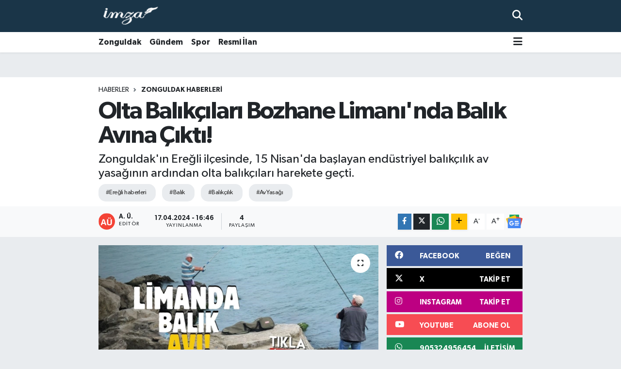

--- FILE ---
content_type: text/html; charset=UTF-8
request_url: https://www.imzagazetesi.com/olta-balikcilari-bozhane-limaninda-balik-avina-cikti
body_size: 23281
content:
<!DOCTYPE html>
<html lang="tr" data-theme="flow">
<head>
<link rel="dns-prefetch" href="//www.imzagazetesi.com">
<link rel="dns-prefetch" href="//imzagazetesicom.teimg.com">
<link rel="dns-prefetch" href="//static.tebilisim.com">
<link rel="dns-prefetch" href="//cdn.p.analitik.bik.gov.tr">
<link rel="dns-prefetch" href="//mc.yandex.ru">
<link rel="dns-prefetch" href="//www.googletagmanager.com">
<link rel="dns-prefetch" href="//jsc.idealmedia.io">
<link rel="dns-prefetch" href="//pagead2.googlesyndication.com">
<link rel="dns-prefetch" href="//cdn.ampproject.org">
<link rel="dns-prefetch" href="//static.cdn.admatic.com.tr">
<link rel="dns-prefetch" href="//www.facebook.com">
<link rel="dns-prefetch" href="//www.twitter.com">
<link rel="dns-prefetch" href="//www.instagram.com">
<link rel="dns-prefetch" href="//www.youtube.com">
<link rel="dns-prefetch" href="//api.whatsapp.com">
<link rel="dns-prefetch" href="//www.w3.org">
<link rel="dns-prefetch" href="//x.com">
<link rel="dns-prefetch" href="//www.linkedin.com">
<link rel="dns-prefetch" href="//pinterest.com">
<link rel="dns-prefetch" href="//t.me">
<link rel="dns-prefetch" href="//news.google.com">
<link rel="dns-prefetch" href="//facebook.com">
<link rel="dns-prefetch" href="//apps.apple.com">
<link rel="dns-prefetch" href="//play.google.com">
<link rel="dns-prefetch" href="//tebilisim.com">
<link rel="dns-prefetch" href="//twitter.com">
<link rel="dns-prefetch" href="//www.google.com">
<link rel="dns-prefetch" href="//cdn.onesignal.com">

    <meta charset="utf-8">
<title>Olta Balıkçıları Bozhane Limanı&#039;nda Balık Avına Çıktı! - Zonguldak Haber - Son Dakika</title>
<meta name="description" content="Zonguldak&#039;ın Ereğli ilçesinde, 15 Nisan&#039;da başlayan endüstriyel balıkçılık av yasağının ardından olta balıkçıları harekete geçti.">
<meta name="keywords" content="Ereğli haberleri, balık, balıkçılık, Av Yasağı">
<link rel="canonical" href="https://www.imzagazetesi.com/olta-balikcilari-bozhane-limaninda-balik-avina-cikti">
<meta name="viewport" content="width=device-width,initial-scale=1">
<meta name="X-UA-Compatible" content="IE=edge">
<meta name="robots" content="max-image-preview:large">
<meta name="theme-color" content="#1a3548">
<meta name="title" content="Olta Balıkçıları Bozhane Limanı&#039;nda Balık Avına Çıktı!">
<meta name="articleSection" content="news">
<meta name="datePublished" content="2024-04-17T16:46:00+03:00">
<meta name="dateModified" content="2024-04-17T16:46:00+03:00">
<meta name="articleAuthor" content="A. Ü.">
<meta name="author" content="A. Ü.">
<link rel="amphtml" href="https://www.imzagazetesi.com/olta-balikcilari-bozhane-limaninda-balik-avina-cikti/amp">
<meta property="og:site_name" content="Zonguldak Haber - Son Dakika - İmza Gazetesi">
<meta property="og:title" content="Olta Balıkçıları Bozhane Limanı&#039;nda Balık Avına Çıktı!">
<meta property="og:description" content="Zonguldak&#039;ın Ereğli ilçesinde, 15 Nisan&#039;da başlayan endüstriyel balıkçılık av yasağının ardından olta balıkçıları harekete geçti.">
<meta property="og:url" content="https://www.imzagazetesi.com/olta-balikcilari-bozhane-limaninda-balik-avina-cikti">
<meta property="og:image" content="https://imzagazetesicom.teimg.com/crop/1280x720/imzagazetesi-com/uploads/2024/04/bozhane-limani-balik.jpg">
<meta property="og:image:width" content="1280">
<meta property="og:image:height" content="720">
<meta property="og:image:alt" content="Olta Balıkçıları Bozhane Limanı&#039;nda Balık Avına Çıktı!">
<meta property="og:article:published_time" content="2024-04-17T16:46:00+03:00">
<meta property="og:article:modified_time" content="2024-04-17T16:46:00+03:00">
<meta property="og:type" content="article">
<meta name="twitter:card" content="summary_large_image">
<meta name="twitter:site" content="@ImzaGazetesi">
<meta name="twitter:title" content="Olta Balıkçıları Bozhane Limanı&#039;nda Balık Avına Çıktı!">
<meta name="twitter:description" content="Zonguldak&#039;ın Ereğli ilçesinde, 15 Nisan&#039;da başlayan endüstriyel balıkçılık av yasağının ardından olta balıkçıları harekete geçti.">
<meta name="twitter:image" content="https://imzagazetesicom.teimg.com/crop/1280x720/imzagazetesi-com/uploads/2024/04/bozhane-limani-balik.jpg">
<meta name="twitter:url" content="https://www.imzagazetesi.com/olta-balikcilari-bozhane-limaninda-balik-avina-cikti">
<link rel="shortcut icon" type="image/x-icon" href="https://imzagazetesicom.teimg.com/imzagazetesi-com/uploads/2023/04/faviconfw.png">
<link rel="manifest" href="https://www.imzagazetesi.com/manifest.json?v=6.6.2" />
<link rel="preload" href="https://static.tebilisim.com/flow/assets/css/font-awesome/fa-solid-900.woff2" as="font" type="font/woff2" crossorigin />
<link rel="preload" href="https://static.tebilisim.com/flow/assets/css/font-awesome/fa-brands-400.woff2" as="font" type="font/woff2" crossorigin />
<link rel="preload" href="https://static.tebilisim.com/flow/assets/css/weather-icons/font/weathericons-regular-webfont.woff2" as="font" type="font/woff2" crossorigin />
<link rel="preload" href="https://static.tebilisim.com/flow/vendor/te/fonts/gibson/Gibson-Bold.woff2" as="font" type="font/woff2" crossorigin />
<link rel="preload" href="https://static.tebilisim.com/flow/vendor/te/fonts/gibson/Gibson-BoldItalic.woff2" as="font" type="font/woff2" crossorigin />
<link rel="preload" href="https://static.tebilisim.com/flow/vendor/te/fonts/gibson/Gibson-Italic.woff2" as="font" type="font/woff2" crossorigin />
<link rel="preload" href="https://static.tebilisim.com/flow/vendor/te/fonts/gibson/Gibson-Light.woff2" as="font" type="font/woff2" crossorigin />
<link rel="preload" href="https://static.tebilisim.com/flow/vendor/te/fonts/gibson/Gibson-LightItalic.woff2" as="font" type="font/woff2" crossorigin />
<link rel="preload" href="https://static.tebilisim.com/flow/vendor/te/fonts/gibson/Gibson-SemiBold.woff2" as="font" type="font/woff2" crossorigin />
<link rel="preload" href="https://static.tebilisim.com/flow/vendor/te/fonts/gibson/Gibson-SemiBoldItalic.woff2" as="font" type="font/woff2" crossorigin />
<link rel="preload" href="https://static.tebilisim.com/flow/vendor/te/fonts/gibson/Gibson.woff2" as="font" type="font/woff2" crossorigin />


<link rel="preload" as="style" href="https://static.tebilisim.com/flow/vendor/te/fonts/gibson.css?v=6.6.2">
<link rel="stylesheet" href="https://static.tebilisim.com/flow/vendor/te/fonts/gibson.css?v=6.6.2">

<link rel="preload" as="image" href="https://imzagazetesicom.teimg.com/crop/1280x720/imzagazetesi-com/uploads/2024/04/bozhane-limani-balik.jpg">
<style>:root {
        --te-link-color: #333;
        --te-link-hover-color: #000;
        --te-font: "Gibson";
        --te-secondary-font: "Gibson";
        --te-h1-font-size: 50px;
        --te-color: #1a3548;
        --te-hover-color: #13476d;
        --mm-ocd-width: 85%!important; /*  Mobil Menü Genişliği */
        --swiper-theme-color: var(--te-color)!important;
        --header-13-color: #ffc107;
    }</style><link rel="preload" as="style" href="https://static.tebilisim.com/flow/assets/vendor/bootstrap/css/bootstrap.min.css?v=6.6.2">
<link rel="stylesheet" href="https://static.tebilisim.com/flow/assets/vendor/bootstrap/css/bootstrap.min.css?v=6.6.2">
<link rel="preload" as="style" href="https://static.tebilisim.com/flow/assets/css/app6.6.2.min.css">
<link rel="stylesheet" href="https://static.tebilisim.com/flow/assets/css/app6.6.2.min.css">



<script type="application/ld+json">{"@context":"https:\/\/schema.org","@type":"WebSite","url":"https:\/\/www.imzagazetesi.com","potentialAction":{"@type":"SearchAction","target":"https:\/\/www.imzagazetesi.com\/arama?q={query}","query-input":"required name=query"}}</script>

<script type="application/ld+json">{"@context":"https:\/\/schema.org","@type":"NewsMediaOrganization","url":"https:\/\/www.imzagazetesi.com","name":"\u0130mza Gazetesi","logo":"https:\/\/imzagazetesicom.teimg.com\/imzagazetesi-com\/uploads\/2023\/04\/677fw.png","sameAs":["https:\/\/www.facebook.com\/medyaimza67","https:\/\/www.twitter.com\/ImzaGazetesi","https:\/\/www.youtube.com\/@ImzaGazetesi67","https:\/\/www.instagram.com\/imza_gazetesi\/"]}</script>

<script type="application/ld+json">{"@context":"https:\/\/schema.org","@graph":[{"@type":"SiteNavigationElement","name":"Ana Sayfa","url":"https:\/\/www.imzagazetesi.com","@id":"https:\/\/www.imzagazetesi.com"},{"@type":"SiteNavigationElement","name":"GENEL","url":"https:\/\/www.imzagazetesi.com\/genel","@id":"https:\/\/www.imzagazetesi.com\/genel"},{"@type":"SiteNavigationElement","name":"Zonguldak Haberleri","url":"https:\/\/www.imzagazetesi.com\/zonguldak","@id":"https:\/\/www.imzagazetesi.com\/zonguldak"},{"@type":"SiteNavigationElement","name":"SPOR","url":"https:\/\/www.imzagazetesi.com\/spor","@id":"https:\/\/www.imzagazetesi.com\/spor"},{"@type":"SiteNavigationElement","name":"ALAPLI","url":"https:\/\/www.imzagazetesi.com\/alapli","@id":"https:\/\/www.imzagazetesi.com\/alapli"},{"@type":"SiteNavigationElement","name":"G\u00d6K\u00c7EBEY","url":"https:\/\/www.imzagazetesi.com\/gokcebey","@id":"https:\/\/www.imzagazetesi.com\/gokcebey"},{"@type":"SiteNavigationElement","name":"ERE\u011eL\u0130","url":"https:\/\/www.imzagazetesi.com\/eregli","@id":"https:\/\/www.imzagazetesi.com\/eregli"},{"@type":"SiteNavigationElement","name":"DEVREK","url":"https:\/\/www.imzagazetesi.com\/devrek","@id":"https:\/\/www.imzagazetesi.com\/devrek"},{"@type":"SiteNavigationElement","name":"\u00c7AYCUMA","url":"https:\/\/www.imzagazetesi.com\/caycuma","@id":"https:\/\/www.imzagazetesi.com\/caycuma"},{"@type":"SiteNavigationElement","name":"KOZLU","url":"https:\/\/www.imzagazetesi.com\/kozlu","@id":"https:\/\/www.imzagazetesi.com\/kozlu"},{"@type":"SiteNavigationElement","name":"KASTAMONU","url":"https:\/\/www.imzagazetesi.com\/kastamonu","@id":"https:\/\/www.imzagazetesi.com\/kastamonu"},{"@type":"SiteNavigationElement","name":"KARAB\u00dcK","url":"https:\/\/www.imzagazetesi.com\/karabuk","@id":"https:\/\/www.imzagazetesi.com\/karabuk"},{"@type":"SiteNavigationElement","name":"K\u0130L\u0130ML\u0130","url":"https:\/\/www.imzagazetesi.com\/kilimli","@id":"https:\/\/www.imzagazetesi.com\/kilimli"},{"@type":"SiteNavigationElement","name":"BARTIN","url":"https:\/\/www.imzagazetesi.com\/bartin","@id":"https:\/\/www.imzagazetesi.com\/bartin"},{"@type":"SiteNavigationElement","name":"G\u00dcNDEM","url":"https:\/\/www.imzagazetesi.com\/gundem","@id":"https:\/\/www.imzagazetesi.com\/gundem"},{"@type":"SiteNavigationElement","name":"HAYATA DA\u0130R","url":"https:\/\/www.imzagazetesi.com\/hayata-dair","@id":"https:\/\/www.imzagazetesi.com\/hayata-dair"},{"@type":"SiteNavigationElement","name":"SA\u011eLIK","url":"https:\/\/www.imzagazetesi.com\/saglik","@id":"https:\/\/www.imzagazetesi.com\/saglik"},{"@type":"SiteNavigationElement","name":"EKONOM\u0130","url":"https:\/\/www.imzagazetesi.com\/ekonomi","@id":"https:\/\/www.imzagazetesi.com\/ekonomi"},{"@type":"SiteNavigationElement","name":"TEKNOLOJ\u0130","url":"https:\/\/www.imzagazetesi.com\/teknoloji","@id":"https:\/\/www.imzagazetesi.com\/teknoloji"},{"@type":"SiteNavigationElement","name":"MAGAZ\u0130N","url":"https:\/\/www.imzagazetesi.com\/magazin","@id":"https:\/\/www.imzagazetesi.com\/magazin"},{"@type":"SiteNavigationElement","name":"D\u00dcNYA","url":"https:\/\/www.imzagazetesi.com\/dunya","@id":"https:\/\/www.imzagazetesi.com\/dunya"},{"@type":"SiteNavigationElement","name":"OTOMOB\u0130L","url":"https:\/\/www.imzagazetesi.com\/otomobil","@id":"https:\/\/www.imzagazetesi.com\/otomobil"},{"@type":"SiteNavigationElement","name":"S\u0130NEMA","url":"https:\/\/www.imzagazetesi.com\/film-zamani","@id":"https:\/\/www.imzagazetesi.com\/film-zamani"},{"@type":"SiteNavigationElement","name":"K\u0130TAP","url":"https:\/\/www.imzagazetesi.com\/kitap","@id":"https:\/\/www.imzagazetesi.com\/kitap"},{"@type":"SiteNavigationElement","name":"RESM\u0130 \u0130LAN","url":"https:\/\/www.imzagazetesi.com\/resmi-ilan","@id":"https:\/\/www.imzagazetesi.com\/resmi-ilan"},{"@type":"SiteNavigationElement","name":"BOLU","url":"https:\/\/www.imzagazetesi.com\/bolu","@id":"https:\/\/www.imzagazetesi.com\/bolu"},{"@type":"SiteNavigationElement","name":"D\u00dcZCE","url":"https:\/\/www.imzagazetesi.com\/duzce","@id":"https:\/\/www.imzagazetesi.com\/duzce"},{"@type":"SiteNavigationElement","name":"\u0130\u015f \u0130lanlar\u0131","url":"https:\/\/www.imzagazetesi.com\/is-ilanlari","@id":"https:\/\/www.imzagazetesi.com\/is-ilanlari"},{"@type":"SiteNavigationElement","name":"ASAY\u0130\u015e","url":"https:\/\/www.imzagazetesi.com\/asayis","@id":"https:\/\/www.imzagazetesi.com\/asayis"},{"@type":"SiteNavigationElement","name":"Siyaset","url":"https:\/\/www.imzagazetesi.com\/siyaset","@id":"https:\/\/www.imzagazetesi.com\/siyaset"},{"@type":"SiteNavigationElement","name":"\u0130leti\u015fim","url":"https:\/\/www.imzagazetesi.com\/iletisim","@id":"https:\/\/www.imzagazetesi.com\/iletisim"},{"@type":"SiteNavigationElement","name":"K\u00fcnye Bilgileri","url":"https:\/\/www.imzagazetesi.com\/kunye","@id":"https:\/\/www.imzagazetesi.com\/kunye"},{"@type":"SiteNavigationElement","name":"N\u00f6bet\u00e7i Eczane Zonguldak","url":"https:\/\/www.imzagazetesi.com\/nobetci-eczane-zonguldak","@id":"https:\/\/www.imzagazetesi.com\/nobetci-eczane-zonguldak"},{"@type":"SiteNavigationElement","name":"\u0130mza Gazetesinden vatanda\u015flara \u00e7a\u011fr\u0131!","url":"https:\/\/www.imzagazetesi.com\/imza-gazetesinden-vatandaslara-cagri","@id":"https:\/\/www.imzagazetesi.com\/imza-gazetesinden-vatandaslara-cagri"},{"@type":"SiteNavigationElement","name":"2023 Cumhurba\u015fkanl\u0131\u011f\u0131 Se\u00e7im Sonu\u00e7lar\u0131","url":"https:\/\/www.imzagazetesi.com\/2023-cumhurbaskanligi-secim-sonuclari","@id":"https:\/\/www.imzagazetesi.com\/2023-cumhurbaskanligi-secim-sonuclari"},{"@type":"SiteNavigationElement","name":"Gizlilik S\u00f6zle\u015fmesi","url":"https:\/\/www.imzagazetesi.com\/gizlilik-sozlesmesi","@id":"https:\/\/www.imzagazetesi.com\/gizlilik-sozlesmesi"},{"@type":"SiteNavigationElement","name":"2024 Zonguldak Belediye Ba\u015fkanl\u0131\u011f\u0131 Se\u00e7im Sonu\u00e7lar\u0131","url":"https:\/\/www.imzagazetesi.com\/2024-zonguldak-belediye-baskanligi-secim-sonuclari","@id":"https:\/\/www.imzagazetesi.com\/2024-zonguldak-belediye-baskanligi-secim-sonuclari"},{"@type":"SiteNavigationElement","name":"\u0130mza Gazetesi Hizmet \u015eartlar\u0131","url":"https:\/\/www.imzagazetesi.com\/imza-gazetesi-hizmet-sartlari","@id":"https:\/\/www.imzagazetesi.com\/imza-gazetesi-hizmet-sartlari"},{"@type":"SiteNavigationElement","name":"Yazarlar","url":"https:\/\/www.imzagazetesi.com\/yazarlar","@id":"https:\/\/www.imzagazetesi.com\/yazarlar"},{"@type":"SiteNavigationElement","name":"Foto Galeri","url":"https:\/\/www.imzagazetesi.com\/foto-galeri","@id":"https:\/\/www.imzagazetesi.com\/foto-galeri"},{"@type":"SiteNavigationElement","name":"Video Galeri","url":"https:\/\/www.imzagazetesi.com\/video","@id":"https:\/\/www.imzagazetesi.com\/video"},{"@type":"SiteNavigationElement","name":"Biyografiler","url":"https:\/\/www.imzagazetesi.com\/biyografi","@id":"https:\/\/www.imzagazetesi.com\/biyografi"},{"@type":"SiteNavigationElement","name":"Firma Rehberi","url":"https:\/\/www.imzagazetesi.com\/rehber","@id":"https:\/\/www.imzagazetesi.com\/rehber"},{"@type":"SiteNavigationElement","name":"Seri \u0130lanlar","url":"https:\/\/www.imzagazetesi.com\/ilan","@id":"https:\/\/www.imzagazetesi.com\/ilan"},{"@type":"SiteNavigationElement","name":"Vefatlar","url":"https:\/\/www.imzagazetesi.com\/vefat","@id":"https:\/\/www.imzagazetesi.com\/vefat"},{"@type":"SiteNavigationElement","name":"R\u00f6portajlar","url":"https:\/\/www.imzagazetesi.com\/roportaj","@id":"https:\/\/www.imzagazetesi.com\/roportaj"},{"@type":"SiteNavigationElement","name":"Anketler","url":"https:\/\/www.imzagazetesi.com\/anketler","@id":"https:\/\/www.imzagazetesi.com\/anketler"},{"@type":"SiteNavigationElement","name":"Kozlu Bug\u00fcn, Yar\u0131n ve 1 Haftal\u0131k Hava Durumu Tahmini","url":"https:\/\/www.imzagazetesi.com\/kozlu-hava-durumu","@id":"https:\/\/www.imzagazetesi.com\/kozlu-hava-durumu"},{"@type":"SiteNavigationElement","name":"Kozlu Namaz Vakitleri","url":"https:\/\/www.imzagazetesi.com\/kozlu-namaz-vakitleri","@id":"https:\/\/www.imzagazetesi.com\/kozlu-namaz-vakitleri"},{"@type":"SiteNavigationElement","name":"Puan Durumu ve Fikst\u00fcr","url":"https:\/\/www.imzagazetesi.com\/futbol\/st-super-lig-puan-durumu-ve-fikstur","@id":"https:\/\/www.imzagazetesi.com\/futbol\/st-super-lig-puan-durumu-ve-fikstur"}]}</script>

<script type="application/ld+json">{"@context":"https:\/\/schema.org","@type":"BreadcrumbList","itemListElement":[{"@type":"ListItem","position":1,"item":{"@type":"Thing","@id":"https:\/\/www.imzagazetesi.com","name":"Haberler"}},{"@type":"ListItem","position":2,"item":{"@type":"Thing","@id":"https:\/\/www.imzagazetesi.com\/zonguldak","name":"Zonguldak Haberleri"}},{"@type":"ListItem","position":3,"item":{"@type":"Thing","@id":"https:\/\/www.imzagazetesi.com\/olta-balikcilari-bozhane-limaninda-balik-avina-cikti","name":"Olta Bal\u0131k\u00e7\u0131lar\u0131 Bozhane Liman\u0131'nda Bal\u0131k Av\u0131na \u00c7\u0131kt\u0131!"}}]}</script>
<script type="application/ld+json">{"@context":"https:\/\/schema.org","@type":"NewsArticle","headline":"Olta Bal\u0131k\u00e7\u0131lar\u0131 Bozhane Liman\u0131'nda Bal\u0131k Av\u0131na \u00c7\u0131kt\u0131!","articleSection":"Zonguldak Haberleri","dateCreated":"2024-04-17T16:46:00+03:00","datePublished":"2024-04-17T16:46:00+03:00","dateModified":"2024-04-17T16:46:00+03:00","wordCount":119,"genre":"news","mainEntityOfPage":{"@type":"WebPage","@id":"https:\/\/www.imzagazetesi.com\/olta-balikcilari-bozhane-limaninda-balik-avina-cikti"},"articleBody":"Bozhane Liman\u0131 mendire\u011finde toplanan amat\u00f6r bal\u0131k\u00e7\u0131lar, av yasa\u011f\u0131 s\u00fcresince olta ile bal\u0131k avlamaya devam etti. End\u00fcstriyel bal\u0131k\u00e7\u0131lar teknelerini limana demirlerken, olta bal\u0131k\u00e7\u0131lar\u0131 sabah\u0131n erken saatlerinden itibaren bal\u0131k avlamak i\u00e7in haz\u0131rland\u0131.\r\n\r\nAncak, beklenen bal\u0131k av\u0131 biraz zorlu ge\u00e7se de bal\u0131k\u00e7\u0131lar umutsuz de\u011fildi. Hava s\u0131cakl\u0131\u011f\u0131n\u0131n 24 dereceye kadar y\u00fckseldi\u011fi Karadeniz Ere\u011fli il\u00e7esinde, olta ile bal\u0131k avlamaya gelen vatanda\u015flar g\u00fcn boyunca mesailerini s\u00fcrd\u00fcrmeye kararl\u0131 olduklar\u0131n\u0131 belirttiler. Amat\u00f6r bal\u0131k\u00e7\u0131lar, umutla bekleyi\u015flerini s\u00fcrd\u00fcrerek, bereketli bir av d\u00f6nemi ge\u00e7ireceklerine inan\u0131yor.\"\r\n\r\n\u0130HA\r\n\r\nEre\u011fli Haberleri","description":"Zonguldak'\u0131n Ere\u011fli il\u00e7esinde, 15 Nisan'da ba\u015flayan end\u00fcstriyel bal\u0131k\u00e7\u0131l\u0131k av yasa\u011f\u0131n\u0131n ard\u0131ndan olta bal\u0131k\u00e7\u0131lar\u0131 harekete ge\u00e7ti.","inLanguage":"tr-TR","keywords":["Ere\u011fli haberleri","bal\u0131k","bal\u0131k\u00e7\u0131l\u0131k","Av Yasa\u011f\u0131"],"image":{"@type":"ImageObject","url":"https:\/\/imzagazetesicom.teimg.com\/crop\/1280x720\/imzagazetesi-com\/uploads\/2024\/04\/bozhane-limani-balik.jpg","width":"1280","height":"720","caption":"Olta Bal\u0131k\u00e7\u0131lar\u0131 Bozhane Liman\u0131'nda Bal\u0131k Av\u0131na \u00c7\u0131kt\u0131!"},"publishingPrinciples":"https:\/\/www.imzagazetesi.com\/gizlilik-sozlesmesi","isFamilyFriendly":"http:\/\/schema.org\/True","isAccessibleForFree":"http:\/\/schema.org\/True","publisher":{"@type":"Organization","name":"\u0130mza Gazetesi","image":"https:\/\/imzagazetesicom.teimg.com\/imzagazetesi-com\/uploads\/2023\/04\/677fw.png","logo":{"@type":"ImageObject","url":"https:\/\/imzagazetesicom.teimg.com\/imzagazetesi-com\/uploads\/2023\/04\/677fw.png","width":"640","height":"375"}},"author":{"@type":"Person","name":"A. \u00dc.","honorificPrefix":"","jobTitle":"","url":null}}</script>




<script data-cfasync="false">!function(){var t=document.createElement("script");t.setAttribute("src",'https://cdn.p.analitik.bik.gov.tr/tracker'+(typeof Intl!=="undefined"?(typeof (Intl||"").PluralRules!=="undefined"?'1':typeof Promise!=="undefined"?'2':typeof MutationObserver!=='undefined'?'3':'4'):'4')+'.js');t.setAttribute("data-website-id","178d3c86-75e5-4d7f-938c-866b8a167140");t.setAttribute("data-host-url",'//178d3c86-75e5-4d7f-938c-866b8a167140.collector.p.analitik.bik.gov.tr');document.head.appendChild(t)}();</script>
<!-- Yandex.Metrika counter -->
<script type="text/javascript" data-cfasync="false">
   (function(m,e,t,r,i,k,a){m[i]=m[i]||function(){(m[i].a=m[i].a||[]).push(arguments)};
   m[i].l=1*new Date();
   for (var j = 0; j < document.scripts.length; j++) {if (document.scripts[j].src === r) { return; }}
   k=e.createElement(t),a=e.getElementsByTagName(t)[0],k.async=1,k.src=r,a.parentNode.insertBefore(k,a)})
   (window, document, "script", "https://mc.yandex.ru/metrika/tag.js", "ym");

   ym(103133339, "init", {
        clickmap:true,
        trackLinks:true,
        accurateTrackBounce:true,
        webvisor:true
   });
</script>
<noscript><div><img src="https://mc.yandex.ru/watch/103133339" style="position:absolute; left:-9999px;" alt="" /></div></noscript>
<!-- /Yandex.Metrika counter --><!-- Google tag (gtag.js) -->
<script async src="https://www.googletagmanager.com/gtag/js?id=G-YJQ1V51397" data-cfasync="false"></script>
<script data-cfasync="false">
  window.dataLayer = window.dataLayer || [];
  function gtag(){dataLayer.push(arguments);}
  gtag('js', new Date());
  gtag('config', 'G-YJQ1V51397');
</script><style>
.mega-menu {z-index: 9999 !important;}
@media screen and (min-width: 1620px) {
    .container {width: 1280px!important; max-width: 1280px!important;}
    #ad_36 {margin-right: 15px !important;}
    #ad_9 {margin-left: 15px !important;}
}

@media screen and (min-width: 1325px) and (max-width: 1620px) {
    .container {width: 1100px!important; max-width: 1100px!important;}
    #ad_36 {margin-right: 100px !important;}
    #ad_9 {margin-left: 100px !important;}
}
@media screen and (min-width: 1295px) and (max-width: 1325px) {
    .container {width: 990px!important; max-width: 990px!important;}
    #ad_36 {margin-right: 165px !important;}
    #ad_9 {margin-left: 165px !important;}
}
@media screen and (min-width: 1200px) and (max-width: 1295px) {
    .container {width: 900px!important; max-width: 900px!important;}
    #ad_36 {margin-right: 210px !important;}
    #ad_9 {margin-left: 210px !important;}

}
</style><meta name="google-site-verification" content="xMQw7jnFdU3gGtKbC7jC2Qwg07er0xkhEkM4N0HHzOo" />
<meta name="google-site-verification" content="t7G6DXwYNh1B6VL4liR8e4GKCidt24aO8iRX2aza_ys" />

<script src="https://jsc.idealmedia.io/site/1038712.js" async></script>

<script async src="https://pagead2.googlesyndication.com/pagead/js/adsbygoogle.js?client=ca-pub-6161316559756624"
     crossorigin="anonymous"></script>
<script async custom-element="amp-auto-ads" src="https://cdn.ampproject.org/v0/amp-auto-ads-0.1.js"></script>




</head>




<body class="d-flex flex-column min-vh-100">

    <div data-pagespeed="true"><script>console.info(document.referrer);</script>
<!-- Admatic AUTO ads START -->
<ins data-publisher="adm-pub-9147310124" data-ad-network="68da92da4c5b645fd33e9199"   class="adm-ads-area"></ins>
<script type="text/javascript" src="https://static.cdn.admatic.com.tr/showad/showad.min.js"></script>
<!-- Admatic AUTO ads END -->
<!-- Admatic MASTHEAD ads START -->
<ins data-publisher="adm-pub-9147310124" data-ad-network="68da92da4c5b645fd33e9199" data-ad-type-id="421305892"  class="adm-ads-area"></ins>
<script type="text/javascript" src="https://static.cdn.admatic.com.tr/showad/showad.min.js"></script>
<!-- Admatic MASTHEAD ads END --></div>
    <div id="ad_153_mobile" data-channel="153" data-advert="temedya" data-rotation="120" class="d-flex d-sm-none flex-column align-items-center justify-content-start text-center mx-auto overflow-hidden fixed-bottom-advert" data-affix="0"></div>

    <header class="header-2">
    <nav class="top-header navbar navbar-expand-lg">
        <div class="container">
            <div class="d-lg-none">
                <a href="#menu" title="Ana Menü" class="text-white"><i class="fa fa-bars fa-lg"></i></a>
            </div>
                        <a class="navbar-brand me-0" href="/" title="Zonguldak Haber - Son Dakika - İmza Gazetesi">
                <img src="https://imzagazetesicom.teimg.com/imzagazetesi-com/uploads/2023/04/677fw.png" alt="Zonguldak Haber - Son Dakika - İmza Gazetesi" width="150" height="40" class="light-mode img-fluid flow-logo">
<img src="https://imzagazetesicom.teimg.com/imzagazetesi-com/uploads/2023/04/677fw.png" alt="Zonguldak Haber - Son Dakika - İmza Gazetesi" width="150" height="40" class="dark-mode img-fluid flow-logo d-none">

            </a>
            
            <div class="d-none d-lg-block top-menu">
                
            </div>
            <ul class="navigation-menu nav">
                
                <li class="nav-item">
                    <a href="/arama" class="" title="Ara">
                        <i class="fa fa-search fa-lg text-white"></i>
                    </a>
                </li>

            </ul>
        </div>
    </nav>
    <div class="main-menu navbar navbar-expand-lg bg-white d-none d-lg-block shadow-sm pt-0 pb-0">
        <div class="container">

            <ul  class="nav fw-semibold">
        <li class="nav-item   ">
        <a href="/zonguldak" class="nav-link text-dark" target="_self" title="Zonguldak">Zonguldak</a>
        
    </li>
        <li class="nav-item   ">
        <a href="/gundem" class="nav-link text-dark" target="_self" title="Gündem">Gündem</a>
        
    </li>
        <li class="nav-item   ">
        <a href="/spor" class="nav-link text-dark" target="_self" title="Spor">Spor</a>
        
    </li>
        <li class="nav-item   ">
        <a href="/resmi-ilan" class="nav-link text-dark" target="_self" title="Resmi İlan">Resmi İlan</a>
        
    </li>
    </ul>


            <ul class="nav d-flex flex-nowrap align-items-center">

                

                <li class="nav-item dropdown position-static">
                    <a class="nav-link pe-0 text-dark" data-bs-toggle="dropdown" href="#" aria-haspopup="true" aria-expanded="false" title="Ana Menü"><i class="fa fa-bars fa-lg"></i></a>
                    <div class="mega-menu dropdown-menu dropdown-menu-end text-capitalize shadow-lg border-0 rounded-0">

    <div class="row g-3 small p-3">

                <div class="col">
            <div class="extra-sections bg-light p-3 border">
                <a href="https://www.imzagazetesi.com/zonguldak-nobetci-eczaneler" title="Zonguldak Nöbetçi Eczaneler" class="d-block border-bottom pb-2 mb-2" target="_self"><i class="fa-solid fa-capsules me-2"></i>Zonguldak Nöbetçi Eczaneler</a>
<a href="https://www.imzagazetesi.com/zonguldak-hava-durumu" title="Zonguldak Hava Durumu" class="d-block border-bottom pb-2 mb-2" target="_self"><i class="fa-solid fa-cloud-sun me-2"></i>Zonguldak Hava Durumu</a>
<a href="https://www.imzagazetesi.com/zonguldak-namaz-vakitleri" title="Zonguldak Namaz Vakitleri" class="d-block border-bottom pb-2 mb-2" target="_self"><i class="fa-solid fa-mosque me-2"></i>Zonguldak Namaz Vakitleri</a>
<a href="https://www.imzagazetesi.com/zonguldak-trafik-durumu" title="Zonguldak Trafik Yoğunluk Haritası" class="d-block border-bottom pb-2 mb-2" target="_self"><i class="fa-solid fa-car me-2"></i>Zonguldak Trafik Yoğunluk Haritası</a>
<a href="https://www.imzagazetesi.com/futbol/super-lig-puan-durumu-ve-fikstur" title="Süper Lig Puan Durumu ve Fikstür" class="d-block border-bottom pb-2 mb-2" target="_self"><i class="fa-solid fa-chart-bar me-2"></i>Süper Lig Puan Durumu ve Fikstür</a>
<a href="https://www.imzagazetesi.com/tum-mansetler" title="Tüm Manşetler" class="d-block border-bottom pb-2 mb-2" target="_self"><i class="fa-solid fa-newspaper me-2"></i>Tüm Manşetler</a>
<a href="https://www.imzagazetesi.com/sondakika-haberleri" title="Son Dakika Haberleri" class="d-block border-bottom pb-2 mb-2" target="_self"><i class="fa-solid fa-bell me-2"></i>Son Dakika Haberleri</a>

            </div>
        </div>
        
        <div class="col">
        <a href="/alapli" class="d-block border-bottom  pb-2 mb-2" target="_self" title="ALAPLI">ALAPLI</a>
            <a href="/caycuma" class="d-block border-bottom  pb-2 mb-2" target="_self" title="ÇAYCUMA">ÇAYCUMA</a>
            <a href="/devrek" class="d-block border-bottom  pb-2 mb-2" target="_self" title="DEVREK">DEVREK</a>
            <a href="/eregli" class="d-block border-bottom  pb-2 mb-2" target="_self" title="EREĞLİ">EREĞLİ</a>
            <a href="/gokcebey" class="d-block border-bottom  pb-2 mb-2" target="_self" title="GÖKÇEBEY">GÖKÇEBEY</a>
            <a href="/kozlu" class="d-block border-bottom  pb-2 mb-2" target="_self" title="KOZLU">KOZLU</a>
            <a href="/kilimli" class="d-block  pb-2 mb-2" target="_self" title="KİLİMLİ">KİLİMLİ</a>
        </div><div class="col">
            <a href="/spor" class="d-block border-bottom  pb-2 mb-2" target="_self" title="SPOR">SPOR</a>
            <a href="/gundem" class="d-block border-bottom  pb-2 mb-2" target="_self" title="GÜNDEM">GÜNDEM</a>
            <a href="/siyaset" class="d-block border-bottom  pb-2 mb-2" target="_self" title="SİYASET">SİYASET</a>
            <a href="/ekonomi" class="d-block border-bottom  pb-2 mb-2" target="_self" title="EKONOMİ">EKONOMİ</a>
            <a href="/magazin" class="d-block border-bottom  pb-2 mb-2" target="_self" title="MAGAZİN">MAGAZİN</a>
            <a href="/saglik" class="d-block border-bottom  pb-2 mb-2" target="_self" title="SAĞLIK">SAĞLIK</a>
            <a href="/bartin" class="d-block  pb-2 mb-2" target="_self" title="BARTIN">BARTIN</a>
        </div><div class="col">
            <a href="/karabuk" class="d-block border-bottom  pb-2 mb-2" target="_self" title="KARABÜK">KARABÜK</a>
            <a href="/kastamonu" class="d-block border-bottom  pb-2 mb-2" target="_self" title="KASTAMONU">KASTAMONU</a>
            <a href="/bolu" class="d-block border-bottom  pb-2 mb-2" target="_self" title="BOLU">BOLU</a>
            <a href="/duzce" class="d-block border-bottom  pb-2 mb-2" target="_self" title="DÜZCE">DÜZCE</a>
        </div>


    </div>

    <div class="p-3 bg-light">
                <a class="me-3"
            href="https://www.facebook.com/medyaimza67" target="_blank" rel="nofollow noreferrer noopener"><i class="fab fa-facebook me-2 text-navy"></i> Facebook</a>
                        <a class="me-3"
            href="https://www.twitter.com/ImzaGazetesi" target="_blank" rel="nofollow noreferrer noopener"><i class="fab fa-x-twitter "></i> Twitter</a>
                        <a class="me-3"
            href="https://www.instagram.com/imza_gazetesi/" target="_blank" rel="nofollow noreferrer noopener"><i class="fab fa-instagram me-2 text-magenta"></i> Instagram</a>
                                <a class="me-3"
            href="https://www.youtube.com/@ImzaGazetesi67" target="_blank" rel="nofollow noreferrer noopener"><i class="fab fa-youtube me-2 text-danger"></i> Youtube</a>
                                                <a class="" href="https://api.whatsapp.com/send?phone=905324956454" title="Whatsapp" rel="nofollow noreferrer noopener"><i
            class="fab fa-whatsapp me-2 text-navy"></i> WhatsApp İhbar Hattı</a>    </div>

    <div class="mega-menu-footer p-2 bg-te-color">
        <a class="dropdown-item text-white" href="/kunye" title="Künye / İletişim"><i class="fa fa-id-card me-2"></i> Künye / İletişim</a>
        <a class="dropdown-item text-white" href="/iletisim" title="Bize Ulaşın"><i class="fa fa-envelope me-2"></i> Bize Ulaşın</a>
        <a class="dropdown-item text-white" href="/rss-baglantilari" title="RSS Bağlantıları"><i class="fa fa-rss me-2"></i> RSS Bağlantıları</a>
        <a class="dropdown-item text-white" href="/member/login" title="Üyelik Girişi"><i class="fa fa-user me-2"></i> Üyelik Girişi</a>
    </div>


</div>

                </li>
            </ul>
        </div>
    </div>
    <ul  class="mobile-categories d-lg-none list-inline bg-white">
        <li class="list-inline-item">
        <a href="/zonguldak" class="text-dark" target="_self" title="Zonguldak">
                Zonguldak
        </a>
    </li>
        <li class="list-inline-item">
        <a href="/gundem" class="text-dark" target="_self" title="Gündem">
                Gündem
        </a>
    </li>
        <li class="list-inline-item">
        <a href="/spor" class="text-dark" target="_self" title="Spor">
                Spor
        </a>
    </li>
        <li class="list-inline-item">
        <a href="/resmi-ilan" class="text-dark" target="_self" title="Resmi İlan">
                Resmi İlan
        </a>
    </li>
    </ul>


</header>






<main class="single overflow-hidden" style="min-height: 300px">

    
    <div class="infinite" data-show-advert="1">

    <div id="ad_150" data-channel="150" data-advert="temedya" data-rotation="120" class="d-none d-sm-flex flex-column align-items-center justify-content-start text-center mx-auto overflow-hidden my-3" data-affix="0" style="width: 1000px;" data-width="1000"></div><div id="ad_150_mobile" data-channel="150" data-advert="temedya" data-rotation="120" class="d-flex d-sm-none flex-column align-items-center justify-content-start text-center mx-auto overflow-hidden my-3" data-affix="0" style="width: 300px;" data-width="300"></div>

    <div class="infinite-item d-block" data-id="116924" data-category-id="2" data-reference="TE\Blog\Models\Post" data-json-url="/service/json/featured-infinite.json">

        <div id="ad_134" data-channel="134" data-advert="temedya" data-rotation="120" class="d-none d-sm-flex flex-column align-items-center justify-content-start text-center mx-auto overflow-hidden my-3" data-affix="0" style="width: 728px;" data-width="728"></div><div id="ad_134_mobile" data-channel="134" data-advert="temedya" data-rotation="120" class="d-flex d-sm-none flex-column align-items-center justify-content-start text-center mx-auto overflow-hidden my-3" data-affix="0" style="width: 300px;" data-width="300"></div>

        <div class="post-header pt-3 bg-white">

    <div class="container">

        
        <nav class="meta-category d-flex justify-content-lg-start" style="--bs-breadcrumb-divider: url(&#34;data:image/svg+xml,%3Csvg xmlns='http://www.w3.org/2000/svg' width='8' height='8'%3E%3Cpath d='M2.5 0L1 1.5 3.5 4 1 6.5 2.5 8l4-4-4-4z' fill='%236c757d'/%3E%3C/svg%3E&#34;);" aria-label="breadcrumb">
        <ol class="breadcrumb mb-0">
            <li class="breadcrumb-item"><a href="https://www.imzagazetesi.com" class="breadcrumb_link" target="_self">Haberler</a></li>
            <li class="breadcrumb-item active fw-bold" aria-current="page"><a href="/zonguldak" target="_self" class="breadcrumb_link text-dark" title="Zonguldak Haberleri">Zonguldak Haberleri</a></li>
        </ol>
</nav>

        <h1 class="h2 fw-bold text-lg-start headline my-2" itemprop="headline">Olta Balıkçıları Bozhane Limanı&#039;nda Balık Avına Çıktı!</h1>
        
        <h2 class="lead text-lg-start text-dark my-2 description" itemprop="description">Zonguldak&#039;ın Ereğli ilçesinde, 15 Nisan&#039;da başlayan endüstriyel balıkçılık av yasağının ardından olta balıkçıları harekete geçti.</h2>
        
        <div class="news-tags">
        <a href="https://www.imzagazetesi.com/haberleri/eregli-haberleri" title="Ereğli haberleri" class="news-tags__link" rel="nofollow">#Ereğli haberleri</a>
        <a href="https://www.imzagazetesi.com/haberleri/balik" title="balık" class="news-tags__link" rel="nofollow">#Balık</a>
        <a href="https://www.imzagazetesi.com/haberleri/balikcilik" title="balıkçılık" class="news-tags__link" rel="nofollow">#Balıkçılık</a>
        <a href="https://www.imzagazetesi.com/haberleri/av-yasagi" title="Av Yasağı" class="news-tags__link" rel="nofollow">#Av Yasağı</a>
    </div>

    </div>

    <div class="bg-light py-1">
        <div class="container d-flex justify-content-between align-items-center">

            <div class="meta-author">
            <a href="/muhabir/5/a-u" class="d-flex" title="A. Ü." target="_self">
            <img class="me-2 rounded-circle" width="34" height="34" src="[data-uri]"
                loading="lazy" alt="A. Ü.">
            <div class="me-3 flex-column align-items-center justify-content-center">
                <div class="fw-bold text-dark">A. Ü.</div>
                <div class="info text-dark">Editör</div>
            </div>
        </a>
    
    <div class="box">
    <time class="fw-bold">17.04.2024 - 16:46</time>
    <span class="info">Yayınlanma</span>
</div>

    <div class="box">
    <span class="fw-bold">4</span>
    <span class="info text-dark">Paylaşım</span>
</div>

    
    

</div>


            <div class="share-area justify-content-end align-items-center d-none d-lg-flex">

    <div class="mobile-share-button-container mb-2 d-block d-md-none">
    <button
        class="btn btn-primary btn-sm rounded-0 shadow-sm w-100"
        onclick="handleMobileShare(event, 'Olta Balıkçıları Bozhane Limanı\&#039;nda Balık Avına Çıktı!', 'https://www.imzagazetesi.com/olta-balikcilari-bozhane-limaninda-balik-avina-cikti')"
        title="Paylaş"
    >
        <i class="fas fa-share-alt me-2"></i>Paylaş
    </button>
</div>

<div class="social-buttons-new d-none d-md-flex justify-content-between">
    <a
        href="https://www.facebook.com/sharer/sharer.php?u=https%3A%2F%2Fwww.imzagazetesi.com%2Folta-balikcilari-bozhane-limaninda-balik-avina-cikti"
        onclick="initiateDesktopShare(event, 'facebook')"
        class="btn btn-primary btn-sm rounded-0 shadow-sm me-1"
        title="Facebook'ta Paylaş"
        data-platform="facebook"
        data-share-url="https://www.imzagazetesi.com/olta-balikcilari-bozhane-limaninda-balik-avina-cikti"
        data-share-title="Olta Balıkçıları Bozhane Limanı&#039;nda Balık Avına Çıktı!"
        rel="noreferrer nofollow noopener external"
    >
        <i class="fab fa-facebook-f"></i>
    </a>

    <a
        href="https://x.com/intent/tweet?url=https%3A%2F%2Fwww.imzagazetesi.com%2Folta-balikcilari-bozhane-limaninda-balik-avina-cikti&text=Olta+Bal%C4%B1k%C3%A7%C4%B1lar%C4%B1+Bozhane+Liman%C4%B1%27nda+Bal%C4%B1k+Av%C4%B1na+%C3%87%C4%B1kt%C4%B1%21"
        onclick="initiateDesktopShare(event, 'twitter')"
        class="btn btn-dark btn-sm rounded-0 shadow-sm me-1"
        title="X'de Paylaş"
        data-platform="twitter"
        data-share-url="https://www.imzagazetesi.com/olta-balikcilari-bozhane-limaninda-balik-avina-cikti"
        data-share-title="Olta Balıkçıları Bozhane Limanı&#039;nda Balık Avına Çıktı!"
        rel="noreferrer nofollow noopener external"
    >
        <i class="fab fa-x-twitter text-white"></i>
    </a>

    <a
        href="https://api.whatsapp.com/send?text=Olta+Bal%C4%B1k%C3%A7%C4%B1lar%C4%B1+Bozhane+Liman%C4%B1%27nda+Bal%C4%B1k+Av%C4%B1na+%C3%87%C4%B1kt%C4%B1%21+-+https%3A%2F%2Fwww.imzagazetesi.com%2Folta-balikcilari-bozhane-limaninda-balik-avina-cikti"
        onclick="initiateDesktopShare(event, 'whatsapp')"
        class="btn btn-success btn-sm rounded-0 btn-whatsapp shadow-sm me-1"
        title="Whatsapp'ta Paylaş"
        data-platform="whatsapp"
        data-share-url="https://www.imzagazetesi.com/olta-balikcilari-bozhane-limaninda-balik-avina-cikti"
        data-share-title="Olta Balıkçıları Bozhane Limanı&#039;nda Balık Avına Çıktı!"
        rel="noreferrer nofollow noopener external"
    >
        <i class="fab fa-whatsapp fa-lg"></i>
    </a>

    <div class="dropdown">
        <button class="dropdownButton btn btn-sm rounded-0 btn-warning border-none shadow-sm me-1" type="button" data-bs-toggle="dropdown" name="socialDropdownButton" title="Daha Fazla">
            <i id="icon" class="fa fa-plus"></i>
        </button>

        <ul class="dropdown-menu dropdown-menu-end border-0 rounded-1 shadow">
            <li>
                <a
                    href="https://www.linkedin.com/sharing/share-offsite/?url=https%3A%2F%2Fwww.imzagazetesi.com%2Folta-balikcilari-bozhane-limaninda-balik-avina-cikti"
                    class="dropdown-item"
                    onclick="initiateDesktopShare(event, 'linkedin')"
                    data-platform="linkedin"
                    data-share-url="https://www.imzagazetesi.com/olta-balikcilari-bozhane-limaninda-balik-avina-cikti"
                    data-share-title="Olta Balıkçıları Bozhane Limanı&#039;nda Balık Avına Çıktı!"
                    rel="noreferrer nofollow noopener external"
                    title="Linkedin"
                >
                    <i class="fab fa-linkedin text-primary me-2"></i>Linkedin
                </a>
            </li>
            <li>
                <a
                    href="https://pinterest.com/pin/create/button/?url=https%3A%2F%2Fwww.imzagazetesi.com%2Folta-balikcilari-bozhane-limaninda-balik-avina-cikti&description=Olta+Bal%C4%B1k%C3%A7%C4%B1lar%C4%B1+Bozhane+Liman%C4%B1%27nda+Bal%C4%B1k+Av%C4%B1na+%C3%87%C4%B1kt%C4%B1%21&media="
                    class="dropdown-item"
                    onclick="initiateDesktopShare(event, 'pinterest')"
                    data-platform="pinterest"
                    data-share-url="https://www.imzagazetesi.com/olta-balikcilari-bozhane-limaninda-balik-avina-cikti"
                    data-share-title="Olta Balıkçıları Bozhane Limanı&#039;nda Balık Avına Çıktı!"
                    rel="noreferrer nofollow noopener external"
                    title="Pinterest"
                >
                    <i class="fab fa-pinterest text-danger me-2"></i>Pinterest
                </a>
            </li>
            <li>
                <a
                    href="https://t.me/share/url?url=https%3A%2F%2Fwww.imzagazetesi.com%2Folta-balikcilari-bozhane-limaninda-balik-avina-cikti&text=Olta+Bal%C4%B1k%C3%A7%C4%B1lar%C4%B1+Bozhane+Liman%C4%B1%27nda+Bal%C4%B1k+Av%C4%B1na+%C3%87%C4%B1kt%C4%B1%21"
                    class="dropdown-item"
                    onclick="initiateDesktopShare(event, 'telegram')"
                    data-platform="telegram"
                    data-share-url="https://www.imzagazetesi.com/olta-balikcilari-bozhane-limaninda-balik-avina-cikti"
                    data-share-title="Olta Balıkçıları Bozhane Limanı&#039;nda Balık Avına Çıktı!"
                    rel="noreferrer nofollow noopener external"
                    title="Telegram"
                >
                    <i class="fab fa-telegram-plane text-primary me-2"></i>Telegram
                </a>
            </li>
            <li class="border-0">
                <a class="dropdown-item" href="javascript:void(0)" onclick="copyURL(event, 'https://www.imzagazetesi.com/olta-balikcilari-bozhane-limaninda-balik-avina-cikti')" rel="noreferrer nofollow noopener external" title="Bağlantıyı Kopyala">
                    <i class="fas fa-link text-dark me-2"></i>
                    Kopyala
                </a>
            </li>
        </ul>
    </div>
</div>

<script>
    const shareableModelId = 116924;
    const shareableModelClass = 'TE\\Blog\\Models\\Post';

    function shareCount(id, model, platform, url) {
        fetch("https://www.imzagazetesi.com/sharecount", {
            method: 'POST',
            headers: {
                'Content-Type': 'application/json',
                'X-CSRF-TOKEN': document.querySelector('meta[name="csrf-token"]')?.getAttribute('content')
            },
            body: JSON.stringify({ id, model, platform, url })
        }).catch(err => console.error('Share count fetch error:', err));
    }

    function goSharePopup(url, title, width = 600, height = 400) {
        const left = (screen.width - width) / 2;
        const top = (screen.height - height) / 2;
        window.open(
            url,
            title,
            `width=${width},height=${height},left=${left},top=${top},resizable=yes,scrollbars=yes`
        );
    }

    async function handleMobileShare(event, title, url) {
        event.preventDefault();

        if (shareableModelId && shareableModelClass) {
            shareCount(shareableModelId, shareableModelClass, 'native_mobile_share', url);
        }

        const isAndroidWebView = navigator.userAgent.includes('Android') && !navigator.share;

        if (isAndroidWebView) {
            window.location.href = 'androidshare://paylas?title=' + encodeURIComponent(title) + '&url=' + encodeURIComponent(url);
            return;
        }

        if (navigator.share) {
            try {
                await navigator.share({ title: title, url: url });
            } catch (error) {
                if (error.name !== 'AbortError') {
                    console.error('Web Share API failed:', error);
                }
            }
        } else {
            alert("Bu cihaz paylaşımı desteklemiyor.");
        }
    }

    function initiateDesktopShare(event, platformOverride = null) {
        event.preventDefault();
        const anchor = event.currentTarget;
        const platform = platformOverride || anchor.dataset.platform;
        const webShareUrl = anchor.href;
        const contentUrl = anchor.dataset.shareUrl || webShareUrl;

        if (shareableModelId && shareableModelClass && platform) {
            shareCount(shareableModelId, shareableModelClass, platform, contentUrl);
        }

        goSharePopup(webShareUrl, platform ? platform.charAt(0).toUpperCase() + platform.slice(1) : "Share");
    }

    function copyURL(event, urlToCopy) {
        event.preventDefault();
        navigator.clipboard.writeText(urlToCopy).then(() => {
            alert('Bağlantı panoya kopyalandı!');
        }).catch(err => {
            console.error('Could not copy text: ', err);
            try {
                const textArea = document.createElement("textarea");
                textArea.value = urlToCopy;
                textArea.style.position = "fixed";
                document.body.appendChild(textArea);
                textArea.focus();
                textArea.select();
                document.execCommand('copy');
                document.body.removeChild(textArea);
                alert('Bağlantı panoya kopyalandı!');
            } catch (fallbackErr) {
                console.error('Fallback copy failed:', fallbackErr);
            }
        });
    }

    const dropdownButton = document.querySelector('.dropdownButton');
    if (dropdownButton) {
        const icon = dropdownButton.querySelector('#icon');
        const parentDropdown = dropdownButton.closest('.dropdown');
        if (parentDropdown && icon) {
            parentDropdown.addEventListener('show.bs.dropdown', function () {
                icon.classList.remove('fa-plus');
                icon.classList.add('fa-minus');
            });
            parentDropdown.addEventListener('hide.bs.dropdown', function () {
                icon.classList.remove('fa-minus');
                icon.classList.add('fa-plus');
            });
        }
    }
</script>

    
        
            <a href="#" title="Metin boyutunu küçült" class="te-textDown btn btn-sm btn-white rounded-0 me-1">A<sup>-</sup></a>
            <a href="#" title="Metin boyutunu büyüt" class="te-textUp btn btn-sm btn-white rounded-0 me-1">A<sup>+</sup></a>

                        <a href="https://news.google.com/publications/CAAqBwgKMM_IzQsw_-PkAw?ceid=TR:tr&amp;amp;oc=3" title="Abone Ol" target="_blank">
                <img src="https://www.imzagazetesi.com/themes/flow/assets/img/google-news-icon.svg" loading="lazy" class="img-fluid" width="34" height="34" alt="Google News">
            </a>
            
        

    
</div>



        </div>


    </div>


</div>




        <div class="container g-0 g-sm-4">

            <div class="news-section overflow-hidden mt-lg-3">
                <div class="row g-3">
                    <div class="col-lg-8">

                        <div class="inner">
    <a href="https://imzagazetesicom.teimg.com/crop/1280x720/imzagazetesi-com/uploads/2024/04/bozhane-limani-balik.jpg" class="position-relative d-block" data-fancybox>
                        <div class="zoom-in-out m-3">
            <i class="fa fa-expand" style="font-size: 14px"></i>
        </div>
        <img class="img-fluid" src="https://imzagazetesicom.teimg.com/crop/1280x720/imzagazetesi-com/uploads/2024/04/bozhane-limani-balik.jpg" alt="Olta Balıkçıları Bozhane Limanı&#039;nda Balık Avına Çıktı!" width="860" height="504" loading="eager" fetchpriority="high" decoding="async" style="width:100%; aspect-ratio: 860 / 504;" />
            </a>
</div>





                        <div class="d-flex d-lg-none justify-content-between align-items-center p-2">

    <div class="mobile-share-button-container mb-2 d-block d-md-none">
    <button
        class="btn btn-primary btn-sm rounded-0 shadow-sm w-100"
        onclick="handleMobileShare(event, 'Olta Balıkçıları Bozhane Limanı\&#039;nda Balık Avına Çıktı!', 'https://www.imzagazetesi.com/olta-balikcilari-bozhane-limaninda-balik-avina-cikti')"
        title="Paylaş"
    >
        <i class="fas fa-share-alt me-2"></i>Paylaş
    </button>
</div>

<div class="social-buttons-new d-none d-md-flex justify-content-between">
    <a
        href="https://www.facebook.com/sharer/sharer.php?u=https%3A%2F%2Fwww.imzagazetesi.com%2Folta-balikcilari-bozhane-limaninda-balik-avina-cikti"
        onclick="initiateDesktopShare(event, 'facebook')"
        class="btn btn-primary btn-sm rounded-0 shadow-sm me-1"
        title="Facebook'ta Paylaş"
        data-platform="facebook"
        data-share-url="https://www.imzagazetesi.com/olta-balikcilari-bozhane-limaninda-balik-avina-cikti"
        data-share-title="Olta Balıkçıları Bozhane Limanı&#039;nda Balık Avına Çıktı!"
        rel="noreferrer nofollow noopener external"
    >
        <i class="fab fa-facebook-f"></i>
    </a>

    <a
        href="https://x.com/intent/tweet?url=https%3A%2F%2Fwww.imzagazetesi.com%2Folta-balikcilari-bozhane-limaninda-balik-avina-cikti&text=Olta+Bal%C4%B1k%C3%A7%C4%B1lar%C4%B1+Bozhane+Liman%C4%B1%27nda+Bal%C4%B1k+Av%C4%B1na+%C3%87%C4%B1kt%C4%B1%21"
        onclick="initiateDesktopShare(event, 'twitter')"
        class="btn btn-dark btn-sm rounded-0 shadow-sm me-1"
        title="X'de Paylaş"
        data-platform="twitter"
        data-share-url="https://www.imzagazetesi.com/olta-balikcilari-bozhane-limaninda-balik-avina-cikti"
        data-share-title="Olta Balıkçıları Bozhane Limanı&#039;nda Balık Avına Çıktı!"
        rel="noreferrer nofollow noopener external"
    >
        <i class="fab fa-x-twitter text-white"></i>
    </a>

    <a
        href="https://api.whatsapp.com/send?text=Olta+Bal%C4%B1k%C3%A7%C4%B1lar%C4%B1+Bozhane+Liman%C4%B1%27nda+Bal%C4%B1k+Av%C4%B1na+%C3%87%C4%B1kt%C4%B1%21+-+https%3A%2F%2Fwww.imzagazetesi.com%2Folta-balikcilari-bozhane-limaninda-balik-avina-cikti"
        onclick="initiateDesktopShare(event, 'whatsapp')"
        class="btn btn-success btn-sm rounded-0 btn-whatsapp shadow-sm me-1"
        title="Whatsapp'ta Paylaş"
        data-platform="whatsapp"
        data-share-url="https://www.imzagazetesi.com/olta-balikcilari-bozhane-limaninda-balik-avina-cikti"
        data-share-title="Olta Balıkçıları Bozhane Limanı&#039;nda Balık Avına Çıktı!"
        rel="noreferrer nofollow noopener external"
    >
        <i class="fab fa-whatsapp fa-lg"></i>
    </a>

    <div class="dropdown">
        <button class="dropdownButton btn btn-sm rounded-0 btn-warning border-none shadow-sm me-1" type="button" data-bs-toggle="dropdown" name="socialDropdownButton" title="Daha Fazla">
            <i id="icon" class="fa fa-plus"></i>
        </button>

        <ul class="dropdown-menu dropdown-menu-end border-0 rounded-1 shadow">
            <li>
                <a
                    href="https://www.linkedin.com/sharing/share-offsite/?url=https%3A%2F%2Fwww.imzagazetesi.com%2Folta-balikcilari-bozhane-limaninda-balik-avina-cikti"
                    class="dropdown-item"
                    onclick="initiateDesktopShare(event, 'linkedin')"
                    data-platform="linkedin"
                    data-share-url="https://www.imzagazetesi.com/olta-balikcilari-bozhane-limaninda-balik-avina-cikti"
                    data-share-title="Olta Balıkçıları Bozhane Limanı&#039;nda Balık Avına Çıktı!"
                    rel="noreferrer nofollow noopener external"
                    title="Linkedin"
                >
                    <i class="fab fa-linkedin text-primary me-2"></i>Linkedin
                </a>
            </li>
            <li>
                <a
                    href="https://pinterest.com/pin/create/button/?url=https%3A%2F%2Fwww.imzagazetesi.com%2Folta-balikcilari-bozhane-limaninda-balik-avina-cikti&description=Olta+Bal%C4%B1k%C3%A7%C4%B1lar%C4%B1+Bozhane+Liman%C4%B1%27nda+Bal%C4%B1k+Av%C4%B1na+%C3%87%C4%B1kt%C4%B1%21&media="
                    class="dropdown-item"
                    onclick="initiateDesktopShare(event, 'pinterest')"
                    data-platform="pinterest"
                    data-share-url="https://www.imzagazetesi.com/olta-balikcilari-bozhane-limaninda-balik-avina-cikti"
                    data-share-title="Olta Balıkçıları Bozhane Limanı&#039;nda Balık Avına Çıktı!"
                    rel="noreferrer nofollow noopener external"
                    title="Pinterest"
                >
                    <i class="fab fa-pinterest text-danger me-2"></i>Pinterest
                </a>
            </li>
            <li>
                <a
                    href="https://t.me/share/url?url=https%3A%2F%2Fwww.imzagazetesi.com%2Folta-balikcilari-bozhane-limaninda-balik-avina-cikti&text=Olta+Bal%C4%B1k%C3%A7%C4%B1lar%C4%B1+Bozhane+Liman%C4%B1%27nda+Bal%C4%B1k+Av%C4%B1na+%C3%87%C4%B1kt%C4%B1%21"
                    class="dropdown-item"
                    onclick="initiateDesktopShare(event, 'telegram')"
                    data-platform="telegram"
                    data-share-url="https://www.imzagazetesi.com/olta-balikcilari-bozhane-limaninda-balik-avina-cikti"
                    data-share-title="Olta Balıkçıları Bozhane Limanı&#039;nda Balık Avına Çıktı!"
                    rel="noreferrer nofollow noopener external"
                    title="Telegram"
                >
                    <i class="fab fa-telegram-plane text-primary me-2"></i>Telegram
                </a>
            </li>
            <li class="border-0">
                <a class="dropdown-item" href="javascript:void(0)" onclick="copyURL(event, 'https://www.imzagazetesi.com/olta-balikcilari-bozhane-limaninda-balik-avina-cikti')" rel="noreferrer nofollow noopener external" title="Bağlantıyı Kopyala">
                    <i class="fas fa-link text-dark me-2"></i>
                    Kopyala
                </a>
            </li>
        </ul>
    </div>
</div>

<script>
    const shareableModelId = 116924;
    const shareableModelClass = 'TE\\Blog\\Models\\Post';

    function shareCount(id, model, platform, url) {
        fetch("https://www.imzagazetesi.com/sharecount", {
            method: 'POST',
            headers: {
                'Content-Type': 'application/json',
                'X-CSRF-TOKEN': document.querySelector('meta[name="csrf-token"]')?.getAttribute('content')
            },
            body: JSON.stringify({ id, model, platform, url })
        }).catch(err => console.error('Share count fetch error:', err));
    }

    function goSharePopup(url, title, width = 600, height = 400) {
        const left = (screen.width - width) / 2;
        const top = (screen.height - height) / 2;
        window.open(
            url,
            title,
            `width=${width},height=${height},left=${left},top=${top},resizable=yes,scrollbars=yes`
        );
    }

    async function handleMobileShare(event, title, url) {
        event.preventDefault();

        if (shareableModelId && shareableModelClass) {
            shareCount(shareableModelId, shareableModelClass, 'native_mobile_share', url);
        }

        const isAndroidWebView = navigator.userAgent.includes('Android') && !navigator.share;

        if (isAndroidWebView) {
            window.location.href = 'androidshare://paylas?title=' + encodeURIComponent(title) + '&url=' + encodeURIComponent(url);
            return;
        }

        if (navigator.share) {
            try {
                await navigator.share({ title: title, url: url });
            } catch (error) {
                if (error.name !== 'AbortError') {
                    console.error('Web Share API failed:', error);
                }
            }
        } else {
            alert("Bu cihaz paylaşımı desteklemiyor.");
        }
    }

    function initiateDesktopShare(event, platformOverride = null) {
        event.preventDefault();
        const anchor = event.currentTarget;
        const platform = platformOverride || anchor.dataset.platform;
        const webShareUrl = anchor.href;
        const contentUrl = anchor.dataset.shareUrl || webShareUrl;

        if (shareableModelId && shareableModelClass && platform) {
            shareCount(shareableModelId, shareableModelClass, platform, contentUrl);
        }

        goSharePopup(webShareUrl, platform ? platform.charAt(0).toUpperCase() + platform.slice(1) : "Share");
    }

    function copyURL(event, urlToCopy) {
        event.preventDefault();
        navigator.clipboard.writeText(urlToCopy).then(() => {
            alert('Bağlantı panoya kopyalandı!');
        }).catch(err => {
            console.error('Could not copy text: ', err);
            try {
                const textArea = document.createElement("textarea");
                textArea.value = urlToCopy;
                textArea.style.position = "fixed";
                document.body.appendChild(textArea);
                textArea.focus();
                textArea.select();
                document.execCommand('copy');
                document.body.removeChild(textArea);
                alert('Bağlantı panoya kopyalandı!');
            } catch (fallbackErr) {
                console.error('Fallback copy failed:', fallbackErr);
            }
        });
    }

    const dropdownButton = document.querySelector('.dropdownButton');
    if (dropdownButton) {
        const icon = dropdownButton.querySelector('#icon');
        const parentDropdown = dropdownButton.closest('.dropdown');
        if (parentDropdown && icon) {
            parentDropdown.addEventListener('show.bs.dropdown', function () {
                icon.classList.remove('fa-plus');
                icon.classList.add('fa-minus');
            });
            parentDropdown.addEventListener('hide.bs.dropdown', function () {
                icon.classList.remove('fa-minus');
                icon.classList.add('fa-plus');
            });
        }
    }
</script>

    
        
        <div class="google-news share-are text-end">

            <a href="#" title="Metin boyutunu küçült" class="te-textDown btn btn-sm btn-white rounded-0 me-1">A<sup>-</sup></a>
            <a href="#" title="Metin boyutunu büyüt" class="te-textUp btn btn-sm btn-white rounded-0 me-1">A<sup>+</sup></a>

                        <a href="https://news.google.com/publications/CAAqBwgKMM_IzQsw_-PkAw?ceid=TR:tr&amp;amp;oc=3" title="Abone Ol" target="_blank">
                <img src="https://www.imzagazetesi.com/themes/flow/assets/img/google-news-icon.svg" loading="lazy" class="img-fluid" width="34" height="34" alt="Google News">
            </a>
            
        </div>
        

    
</div>


                        <div class="card border-0 rounded-0 mb-3">
                            <div class="article-text container-padding" data-text-id="116924" property="articleBody">
                                <div id="ad_128" data-channel="128" data-advert="temedya" data-rotation="120" class="d-none d-sm-flex flex-column align-items-center justify-content-start text-center mx-auto overflow-hidden mb-3" data-affix="0" style="width: 728px;" data-width="728"></div><div id="ad_128_mobile" data-channel="128" data-advert="temedya" data-rotation="120" class="d-flex d-sm-none flex-column align-items-center justify-content-start text-center mx-auto overflow-hidden mb-3" data-affix="0" style="width: 300px;" data-width="300"></div>
                                <div class="post-flash">
        <!--<h3 class="post-flash__title">Gözden kaçırmayın</h3>-->
                <a class="d-block bg-danger text-light my-3 p-1" href="/arayip-bulana-kadar-hastalar-olur" title="&quot;Arayıp Bulana Kadar Hastalar Ölür&quot;" target="_self">
            <div class="row g-0 align-items-center">
            <div class="col-5 col-sm-3">
                <img src="https://imzagazetesicom.teimg.com/crop/250x150/imzagazetesi-com/uploads/2025/11/aybuke-imza-gazetesi-kopyasi-32.jpg" loading="lazy" width="860" height="504" alt="&quot;Arayıp Bulana Kadar Hastalar Ölür&quot;" class="img-fluid">
            </div>
            <div class="col-7 col-sm-9">
                <div class="post-flash-heading p-2">
                <div class="title-3-line mb-0 mb-md-2 fw-bold lh-sm text-white">&quot;Arayıp Bulana Kadar Hastalar Ölür&quot;</div>
                <div class="btn btn-white text-danger btn-sm fw-bold d-none d-md-inline border-0" style="background-color: #fff!important ">İçeriği Görüntüle <i class="fa fa-arrow-right ps-2"></i></div>
                </div>
            </div>
            </div>
        </a>
            </div>
<p>Bozhane Limanı mendireğinde toplanan amatör balıkçılar, av yasağı süresince olta ile balık avlamaya devam etti. Endüstriyel balıkçılar teknelerini limana demirlerken, olta balıkçıları sabahın erken saatlerinden itibaren balık avlamak için hazırlandı.</p><div id="ad_121" data-channel="121" data-advert="temedya" data-rotation="120" class="mb-3 text-center"></div>
                                <div id="ad_121_mobile" data-channel="121" data-advert="temedya" data-rotation="120" class="mb-3 text-center"></div>

<p>Ancak, beklenen balık avı biraz zorlu geçse de balıkçılar umutsuz değildi. Hava sıcaklığının 24 dereceye kadar yükseldiği Karadeniz Ereğli ilçesinde, olta ile balık avlamaya gelen vatandaşlar gün boyunca mesailerini sürdürmeye kararlı olduklarını belirttiler. Amatör balıkçılar, umutla bekleyişlerini sürdürerek, bereketli bir av dönemi geçireceklerine inanıyor."</p>

<p>İHA</p>

<p>Ereğli Haberleri</p></p><div class="article-source py-3 small border-top ">
                        <span class="reporter-name"><strong>Muhabir: </strong>A. Ü.</span>
            </div>

                                                                
                            </div>
                        </div>

                        <div class="editors-choice my-3">
        <div class="row g-2">
                            <div class="col-12">
                    <a class="d-block bg-te-color p-1" href="/orman-koylusune-gunes-enerjisi-onerisi-dogalgaz-yoksa-gunes-enerjisi-olsun" title="Orman Köylüsüne Güneş Enerjisi Önerisi; “Doğalgaz yoksa güneş enerjisi olsun”" target="_self">
                        <div class="row g-1 align-items-center">
                            <div class="col-5 col-sm-3">
                                <img src="https://imzagazetesicom.teimg.com/crop/250x150/imzagazetesi-com/uploads/2025/11/aybuke-imza-gazetesi-kopyasi-33.jpg" loading="lazy" width="860" height="504"
                                    alt="Orman Köylüsüne Güneş Enerjisi Önerisi; “Doğalgaz yoksa güneş enerjisi olsun”" class="img-fluid">
                            </div>
                            <div class="col-7 col-sm-9">
                                <div class="post-flash-heading p-2 text-white">
                                    <span class="mini-title d-none d-md-inline">Editörün Seçtiği</span>
                                    <div class="h4 title-3-line mb-0 fw-bold lh-sm">
                                        Orman Köylüsüne Güneş Enerjisi Önerisi; “Doğalgaz yoksa güneş enerjisi olsun”
                                    </div>
                                </div>
                            </div>
                        </div>
                    </a>
                </div>
                            <div class="col-12">
                    <a class="d-block bg-te-color p-1" href="/baskan-karaveli-sozun-bittigi-yerdeyiz-milletimizin-basi-sag-olsun" title="Başkan Karaveli: “Sözün bittiği yerdeyiz, milletimizin başı sağ olsun”" target="_self">
                        <div class="row g-1 align-items-center">
                            <div class="col-5 col-sm-3">
                                <img src="https://imzagazetesicom.teimg.com/crop/250x150/imzagazetesi-com/uploads/2025/11/whatsapp-image-2025-11-12-at-103213.jpeg" loading="lazy" width="860" height="504"
                                    alt="Başkan Karaveli: “Sözün bittiği yerdeyiz, milletimizin başı sağ olsun”" class="img-fluid">
                            </div>
                            <div class="col-7 col-sm-9">
                                <div class="post-flash-heading p-2 text-white">
                                    <span class="mini-title d-none d-md-inline">Editörün Seçtiği</span>
                                    <div class="h4 title-3-line mb-0 fw-bold lh-sm">
                                        Başkan Karaveli: “Sözün bittiği yerdeyiz, milletimizin başı sağ olsun”
                                    </div>
                                </div>
                            </div>
                        </div>
                    </a>
                </div>
                            <div class="col-12">
                    <a class="d-block bg-te-color p-1" href="/arayip-bulana-kadar-hastalar-olur" title="&quot;Arayıp Bulana Kadar Hastalar Ölür&quot;" target="_self">
                        <div class="row g-1 align-items-center">
                            <div class="col-5 col-sm-3">
                                <img src="https://imzagazetesicom.teimg.com/crop/250x150/imzagazetesi-com/uploads/2025/11/aybuke-imza-gazetesi-kopyasi-32.jpg" loading="lazy" width="860" height="504"
                                    alt="&quot;Arayıp Bulana Kadar Hastalar Ölür&quot;" class="img-fluid">
                            </div>
                            <div class="col-7 col-sm-9">
                                <div class="post-flash-heading p-2 text-white">
                                    <span class="mini-title d-none d-md-inline">Editörün Seçtiği</span>
                                    <div class="h4 title-3-line mb-0 fw-bold lh-sm">
                                        &quot;Arayıp Bulana Kadar Hastalar Ölür&quot;
                                    </div>
                                </div>
                            </div>
                        </div>
                    </a>
                </div>
                    </div>
    </div>





                        <div class="author-box my-3 p-3 bg-white">
        <div class="d-flex">
            <div class="flex-shrink-0">
                <a href="/muhabir/5/a-u" title="A. Ü.">
                    <img class="img-fluid rounded-circle" width="96" height="96"
                        src="[data-uri]" loading="lazy"
                        alt="A. Ü.">
                </a>
            </div>
            <div class="flex-grow-1 align-self-center ms-3">
                <div class="text-dark small text-uppercase">Editör Hakkında</div>
                <div class="h4"><a href="/muhabir/5/a-u" title="A. Ü.">A. Ü.</a></div>
                <div class="text-secondary small show-all-text mb-2"></div>

                <div class="social-buttons d-flex justify-content-start">
                                            <a href="/cdn-cgi/l/email-protection#84e5fde6efaaf1eae5e8c4e3e9e5ede8aae7ebe9" class="btn btn-outline-dark btn-sm me-1 rounded-1" title="E-Mail" target="_blank"><i class="fa fa-envelope"></i></a>
                                                                                                                                        </div>

            </div>
        </div>
    </div>





                        <div class="related-news my-3 bg-white p-3">
    <div class="section-title d-flex mb-3 align-items-center">
        <div class="h2 lead flex-shrink-1 text-te-color m-0 text-nowrap fw-bold">Bunlar da ilginizi çekebilir</div>
        <div class="flex-grow-1 title-line ms-3"></div>
    </div>
    <div class="row g-3">
                <div class="col-6 col-lg-4">
            <a href="/orman-koylusune-gunes-enerjisi-onerisi-dogalgaz-yoksa-gunes-enerjisi-olsun" title="Orman Köylüsüne Güneş Enerjisi Önerisi; “Doğalgaz yoksa güneş enerjisi olsun”" target="_self">
                <img class="img-fluid" src="https://imzagazetesicom.teimg.com/crop/250x150/imzagazetesi-com/uploads/2025/11/aybuke-imza-gazetesi-kopyasi-33.jpg" width="860" height="504" alt="Orman Köylüsüne Güneş Enerjisi Önerisi; “Doğalgaz yoksa güneş enerjisi olsun”"></a>
                <h3 class="h5 mt-1">
                    <a href="/orman-koylusune-gunes-enerjisi-onerisi-dogalgaz-yoksa-gunes-enerjisi-olsun" title="Orman Köylüsüne Güneş Enerjisi Önerisi; “Doğalgaz yoksa güneş enerjisi olsun”" target="_self">Orman Köylüsüne Güneş Enerjisi Önerisi; “Doğalgaz yoksa güneş enerjisi olsun”</a>
                </h3>
            </a>
        </div>
                <div class="col-6 col-lg-4">
            <a href="/baskan-karaveli-sozun-bittigi-yerdeyiz-milletimizin-basi-sag-olsun" title="Başkan Karaveli: “Sözün bittiği yerdeyiz, milletimizin başı sağ olsun”" target="_self">
                <img class="img-fluid" src="https://imzagazetesicom.teimg.com/crop/250x150/imzagazetesi-com/uploads/2025/11/whatsapp-image-2025-11-12-at-103213.jpeg" width="860" height="504" alt="Başkan Karaveli: “Sözün bittiği yerdeyiz, milletimizin başı sağ olsun”"></a>
                <h3 class="h5 mt-1">
                    <a href="/baskan-karaveli-sozun-bittigi-yerdeyiz-milletimizin-basi-sag-olsun" title="Başkan Karaveli: “Sözün bittiği yerdeyiz, milletimizin başı sağ olsun”" target="_self">Başkan Karaveli: “Sözün bittiği yerdeyiz, milletimizin başı sağ olsun”</a>
                </h3>
            </a>
        </div>
                <div class="col-6 col-lg-4">
            <a href="/iyi-parti-zonguldakta-4olagan-kongre-heyecani" title="İYİ Parti Zonguldak&#039;ta 4.olağan Kongre Heyecanı" target="_self">
                <img class="img-fluid" src="https://imzagazetesicom.teimg.com/crop/250x150/imzagazetesi-com/uploads/2025/11/iyi-parti-gorsel-800251310.jpg" width="860" height="504" alt="İYİ Parti Zonguldak&#039;ta 4.olağan Kongre Heyecanı"></a>
                <h3 class="h5 mt-1">
                    <a href="/iyi-parti-zonguldakta-4olagan-kongre-heyecani" title="İYİ Parti Zonguldak&#039;ta 4.olağan Kongre Heyecanı" target="_self">İYİ Parti Zonguldak&#039;ta 4.olağan Kongre Heyecanı</a>
                </h3>
            </a>
        </div>
                <div class="col-6 col-lg-4">
            <a href="/kilimli-belediye-baskani-altundan-kizilaya-anlamli-ziyaret" title="Kilimli Belediye Başkanı Altun&#039;dan Kızılay&#039;a Anlamlı Ziyaret" target="_self">
                <img class="img-fluid" src="https://imzagazetesicom.teimg.com/crop/250x150/imzagazetesi-com/uploads/2025/11/whatsapp-image-2025-11-12-at-100821.jpeg" width="860" height="504" alt="Kilimli Belediye Başkanı Altun&#039;dan Kızılay&#039;a Anlamlı Ziyaret"></a>
                <h3 class="h5 mt-1">
                    <a href="/kilimli-belediye-baskani-altundan-kizilaya-anlamli-ziyaret" title="Kilimli Belediye Başkanı Altun&#039;dan Kızılay&#039;a Anlamlı Ziyaret" target="_self">Kilimli Belediye Başkanı Altun&#039;dan Kızılay&#039;a Anlamlı Ziyaret</a>
                </h3>
            </a>
        </div>
                <div class="col-6 col-lg-4">
            <a href="/ak-genclikden-buyuk-basari" title="AK Gençlik’den büyük başarı!" target="_self">
                <img class="img-fluid" src="https://imzagazetesicom.teimg.com/crop/250x150/imzagazetesi-com/uploads/2025/11/whatsapp-image-2025-11-12-at-102015.jpeg" width="860" height="504" alt="AK Gençlik’den büyük başarı!"></a>
                <h3 class="h5 mt-1">
                    <a href="/ak-genclikden-buyuk-basari" title="AK Gençlik’den büyük başarı!" target="_self">AK Gençlik’den büyük başarı!</a>
                </h3>
            </a>
        </div>
                <div class="col-6 col-lg-4">
            <a href="/mahalle-alarmda-osman-tutkun-saldirida-yaralandi" title="Mahalle alarmda! Osman Tutkun Saldırıda Yaralandı !" target="_self">
                <img class="img-fluid" src="https://imzagazetesicom.teimg.com/crop/250x150/imzagazetesi-com/uploads/2025/11/sokak-saldirisi.jpg" width="860" height="504" alt="Mahalle alarmda! Osman Tutkun Saldırıda Yaralandı !"></a>
                <h3 class="h5 mt-1">
                    <a href="/mahalle-alarmda-osman-tutkun-saldirida-yaralandi" title="Mahalle alarmda! Osman Tutkun Saldırıda Yaralandı !" target="_self">Mahalle alarmda! Osman Tutkun Saldırıda Yaralandı !</a>
                </h3>
            </a>
        </div>
            </div>
</div>


                        <div id="ad_133" data-channel="133" data-advert="temedya" data-rotation="120" class="d-none d-sm-flex flex-column align-items-center justify-content-start text-center mx-auto overflow-hidden my-3" data-affix="0" style="width: 728px;" data-width="728"></div><div id="ad_133_mobile" data-channel="133" data-advert="temedya" data-rotation="120" class="d-flex d-sm-none flex-column align-items-center justify-content-start text-center mx-auto overflow-hidden my-3" data-affix="0" style="width: 300px;" data-width="300"></div>

                                                    <div id="comments" class="bg-white mb-3 p-3">

    
    <div>
        <div class="section-title d-flex mb-3 align-items-center">
            <div class="h2 lead flex-shrink-1 text-te-color m-0 text-nowrap fw-bold">Yorumlar </div>
            <div class="flex-grow-1 title-line ms-3"></div>
        </div>


        <form method="POST" action="https://www.imzagazetesi.com/comments/add" accept-charset="UTF-8" id="form_116924"><input name="_token" type="hidden" value="NjyLPjOmqg8Of5qNrnj4AuFap1ilZD2GAE7A7G2J">
        <div id="nova_honeypot_5Tj6LuY4Uk4mU7Ms_wrap" style="display: none" aria-hidden="true">
        <input id="nova_honeypot_5Tj6LuY4Uk4mU7Ms"
               name="nova_honeypot_5Tj6LuY4Uk4mU7Ms"
               type="text"
               value=""
                              autocomplete="nope"
               tabindex="-1">
        <input name="valid_from"
               type="text"
               value="[base64]"
                              autocomplete="off"
               tabindex="-1">
    </div>
        <input name="reference_id" type="hidden" value="116924">
        <input name="reference_type" type="hidden" value="TE\Blog\Models\Post">
        <input name="parent_id" type="hidden" value="0">


        <div class="form-row">
            <div class="form-group mb-3">
                <textarea class="form-control" rows="3" placeholder="Yorumlarınızı ve düşüncelerinizi bizimle paylaşın" required name="body" cols="50"></textarea>
            </div>
            <div class="form-group mb-3">
                <input class="form-control" placeholder="Adınız soyadınız" required name="name" type="text">
            </div>


            
            <div class="form-group mb-3">
                <button type="submit" class="btn btn-te-color add-comment" data-id="116924" data-reference="TE\Blog\Models\Post">
                    <span class="spinner-border spinner-border-sm d-none"></span>
                    Gönder
                </button>
            </div>


        </div>

        
        </form>

        <div id="comment-area" class="comment_read_116924" data-post-id="116924" data-model="TE\Blog\Models\Post" data-action="/comments/list" ></div>

        
    </div>
</div>

                        

                    </div>

                    <div class="col-lg-4">
                        <!-- SECONDARY SIDEBAR -->
                        <aside class="social-media-widget mb-3 fw-bold" data-widget-unique-key="sosyal_medya_sayfalarim_10440">
        <a href="https://facebook.com/medyaimza67" title="Beğen" class="facebook d-flex p-2 mb-1" data-platform="facebook" data-username="medyaimza67" target="_blank" rel="nofollow noreferrer noopener">
        <div class="text-white mx-2 m-0"><i class="fab fa-facebook"></i></div>
        <div class="flex-grow-1 text-white ms-3 small pt-1">FACEBOOK</div>
        <div class="mx-3 fw-semibold small pt-1"><span class="text-white text-uppercase">Beğen</span></div>
    </a>
            <a href="https://x.com/ImzaGazetesi" title="Takip Et" class="twitter d-flex p-2 mb-1" data-platform="twitter" data-username="ImzaGazetesi" target="_blank" rel="nofollow noreferrer noopener">
        <div class="text-white mx-2 m-0"><i class="fab fa-x-twitter text-white"></i></div>
        <div class="flex-grow-1 text-white ms-3 small pt-1">X</div>
        <div class="mx-3 fw-semibold small pt-1"><span class="text-white text-uppercase">Takip Et</span></div>
    </a>
            <a href="https://www.instagram.com/imza_gazetesi/" title="Takip Et" class="instagram d-flex p-2 mb-1" data-platform="instagram" data-username="imza_gazetesi/" target="_blank" style="background-color: #BD0082" rel="nofollow noreferrer noopener">
        <div class="text-white mx-2 m-0"><i class="fab fa-instagram"></i></div>
        <div class="flex-grow-1 text-white ms-3 small pt-1">INSTAGRAM</div>
        <div class="mx-3 small pt-1"><span class="text-white text-uppercase">Takip Et</span></div>
    </a>
            <a href="https://www.youtube.com/@ImzaGazetesi67" title="Abone Ol" class="youtube d-flex p-2 mb-1" data-platform="youtube" data-username="@ImzaGazetesi67" target="_blank" rel="nofollow noreferrer noopener">
        <div class="text-white mx-2 m-0"><i class="fab fa-youtube"></i></div>
        <div class="flex-grow-1 text-white ms-3 small pt-1">YOUTUBE</div>
        <div class="mx-3 small pt-1"><span class="text-white text-uppercase">Abone Ol</span></div>
    </a>
                        <a href="https://api.whatsapp.com/send?phone=905324956454" title="MESAJ GÖNDER" class="bg-success d-flex p-2 mb-1" data-platform="whatsapp" data-username="tebilisim" target="_blank" rel="nofollow noreferrer noopener">
        <div class="text-white mx-2 m-0"><i class="fab fa-whatsapp"></i></div>
        <div class="flex-grow-1 text-white ms-3 small pt-1">905324956454</div>
        <div class="mx-3 small pt-1"><span class="text-white text-uppercase">İletişim</span></div>
    </a>
    </aside>
<!-- ANKET -->
<section id="poll" class="mb-3 p-3 bg-gradient-te" data-survey="155" data-widget-unique-key="anket_10441">
    <div class="section-title d-flex mt-1 mb-3 align-items-center">
        <h2 class="lead flex-shrink-1 text-white m-0 fw-bold">Anket</h2>
        <div class="flex-grow-1 title-line-light mx-3"></div>
        <div class="flex-shrink-1"><a href="https://www.imzagazetesi.com/anketler" title="Tümü" class="text-white"><i class="fa fa-ellipsis-h fa-lg"></i></a></div>
    </div>
    <hr>
    <div class="h3 text-white">Emekli Maaşı Ne Kadar Olmalı?</div>
    <hr>
    <a href="/anket/emekli-maasi-ne-kadar-olmali" class="btn btn-outline-white" target="_self">Ankete Katıl</a>
</section>
<!-- TREND HABERLER -->
<section class="top-shared mb-3 px-3 pt-3 bg-te-color" data-widget-unique-key="trend_haberler_10442">
    <div class="section-title d-flex mb-3 align-items-center">
        <h2 class="lead flex-shrink-1 text-white m-0 text-nowrap fw-bold">Trend Haberler</h2>
        <div class="flex-grow-1 title-line-light ms-3"></div>
    </div>
        <a href="/zonguldak-otobusunde-skandal-goruntu" title="Zonguldak Otobüsünde Skandal Görüntü!" target="_self" class="d-flex position-relative pb-3">
        <div class="flex-shrink-0">
            <img src="https://imzagazetesicom.teimg.com/crop/250x150/imzagazetesi-com/uploads/2025/11/zonguldak-haberleri-86-8.jpg" loading="lazy" width="130" height="76" alt="Zonguldak Otobüsünde Skandal Görüntü!" class="img-fluid">
        </div>
        <div class="flex-grow-1 ms-3 d-flex align-items-center">
            <div class="title-3-line lh-sm text-white">
                Zonguldak Otobüsünde Skandal Görüntü!
            </div>
        </div>
        <span class="sorting rounded-pill position-absolute translate-middle badge bg-red">1</span>
    </a>
        <a href="/zonguldakta-buyuk-market-zincirinde-skandal" title="Zonguldak&#039;ta Büyük Market Zincirinde Skandal" target="_self" class="d-flex position-relative pb-3">
        <div class="flex-shrink-0">
            <img src="https://imzagazetesicom.teimg.com/crop/250x150/imzagazetesi-com/uploads/2025/11/zonguldakta-buyuk-market-zincirinde-skandal-zonguldak-haber-imza-gazetesi.jpg" loading="lazy" width="130" height="76" alt="Zonguldak&#039;ta Büyük Market Zincirinde Skandal" class="img-fluid">
        </div>
        <div class="flex-grow-1 ms-3 d-flex align-items-center">
            <div class="title-3-line lh-sm text-white">
                Zonguldak&#039;ta Büyük Market Zincirinde Skandal
            </div>
        </div>
        <span class="sorting rounded-pill position-absolute translate-middle badge bg-red">2</span>
    </a>
        <a href="/zonguldakta-ttk-madencileri-tefeci-kiskacinda-mi" title="Zonguldak’ta TTK Madencileri Tefeci Kıskacında mı?" target="_self" class="d-flex position-relative pb-3">
        <div class="flex-shrink-0">
            <img src="https://imzagazetesicom.teimg.com/crop/250x150/imzagazetesi-com/uploads/2025/11/zonguldakta-ttk-madencileri-tefeci-kiskacinda-mi-imza-gazetesi-zonguldak.jpg" loading="lazy" width="130" height="76" alt="Zonguldak’ta TTK Madencileri Tefeci Kıskacında mı?" class="img-fluid">
        </div>
        <div class="flex-grow-1 ms-3 d-flex align-items-center">
            <div class="title-3-line lh-sm text-white">
                Zonguldak’ta TTK Madencileri Tefeci Kıskacında mı?
            </div>
        </div>
        <span class="sorting rounded-pill position-absolute translate-middle badge bg-red">3</span>
    </a>
        <a href="/zonguldakta-sok-olay-burhanettin-sen-saldiriya-ugradi" title="Zonguldak’ta Şok Olay: Burhanettin Şen Saldırıya Uğradı!" target="_self" class="d-flex position-relative pb-3">
        <div class="flex-shrink-0">
            <img src="https://imzagazetesicom.teimg.com/crop/250x150/imzagazetesi-com/uploads/2025/11/zonguldakta-sok-olay-burhanettin-sen-saldiriya-ugradi-imza-gazetesi-zonguldak.jpg" loading="lazy" width="130" height="76" alt="Zonguldak’ta Şok Olay: Burhanettin Şen Saldırıya Uğradı!" class="img-fluid">
        </div>
        <div class="flex-grow-1 ms-3 d-flex align-items-center">
            <div class="title-3-line lh-sm text-white">
                Zonguldak’ta Şok Olay: Burhanettin Şen Saldırıya Uğradı!
            </div>
        </div>
        <span class="sorting rounded-pill position-absolute translate-middle badge bg-red">4</span>
    </a>
        <a href="/uzak-sehir-sahin-diziden-ayriliyor-mu-neden-ayriliyor" title="Uzak Şehir Şahin Diziden Ayrılıyor Mu? Neden Ayrılıyor?" target="_self" class="d-flex position-relative pb-3">
        <div class="flex-shrink-0">
            <img src="https://imzagazetesicom.teimg.com/crop/250x150/imzagazetesi-com/uploads/2025/11/uzak-sehir-sahin.webp" loading="lazy" width="130" height="76" alt="Uzak Şehir Şahin Diziden Ayrılıyor Mu? Neden Ayrılıyor?" class="img-fluid">
        </div>
        <div class="flex-grow-1 ms-3 d-flex align-items-center">
            <div class="title-3-line lh-sm text-white">
                Uzak Şehir Şahin Diziden Ayrılıyor Mu? Neden Ayrılıyor?
            </div>
        </div>
        <span class="sorting rounded-pill position-absolute translate-middle badge bg-red">5</span>
    </a>
    </section>
<!-- YAZARLAR -->
<div class="authors-sidebar mb-3 px-3 pt-3 bg-te-color">
    <div class="section-title d-flex mb-3 align-items-center">
        <div class="h4 lead flex-shrink-1 text-white m-0 text-nowrap">Yazarlar</div>
        <div class="flex-grow-1 title-line-light mx-3"></div>
        <div class="flex-shrink-1"><a href="/yazarlar" title="Tümü" class="text-white"><i class="fa fa-ellipsis-h fa-lg"></i></a></div>
    </div>
        <div class="d-flex pb-3">
        <div class="flex-shrink-0">
            <a href="/ercan-demir" title="Ercan Demir" target="_self">
                <img src="https://imzagazetesicom.teimg.com/crop/200x200/imzagazetesi-com/uploads/2025/07/biyografi-imza-gazetesi.png" width="80" height="80" alt="Ercan Demir" loading="lazy" class="img-fluid rounded-circle">
            </a>
        </div>
        <div class="flex-grow-1 align-self-center ms-3">
            <div class="text-uppercase mb-1 small fw-bold">
                <a href="/ercan-demir" title="Ercan Demir" class="text-warning"
                    target="_self">Ercan Demir</a>
            </div>
            <div class="title-2-line lh-sm ">
                <a href="/sahidimiz-toprak" title="Şahidimiz Toprak," class="d-block text-white" target="_self">Şahidimiz Toprak,</a>
            </div>
        </div>
    </div>
        <div class="d-flex pb-3">
        <div class="flex-shrink-0">
            <a href="/murat-ileri" title="Murat İleri" target="_self">
                <img src="https://imzagazetesicom.teimg.com/crop/200x200/imzagazetesi-com/uploads/2024/06/image-removebg-preview-4.png" width="80" height="80" alt="Murat İleri" loading="lazy" class="img-fluid rounded-circle">
            </a>
        </div>
        <div class="flex-grow-1 align-self-center ms-3">
            <div class="text-uppercase mb-1 small fw-bold">
                <a href="/murat-ileri" title="Murat İleri" class="text-warning"
                    target="_self">Murat İleri</a>
            </div>
            <div class="title-2-line lh-sm ">
                <a href="/bir-hikayenin-orta-yerinde" title="Bir Hikâyenin Orta Yerinde..." class="d-block text-white" target="_self">Bir Hikâyenin Orta Yerinde...</a>
            </div>
        </div>
    </div>
        <div class="d-flex pb-3">
        <div class="flex-shrink-0">
            <a href="/mehmet-celebi" title="Mehmet Çelebi" target="_self">
                <img src="https://imzagazetesicom.teimg.com/crop/200x200/imzagazetesi-com/uploads/2025/05/whatsapp-image-2025-05-19-at-104447.jpeg" width="80" height="80" alt="Mehmet Çelebi" loading="lazy" class="img-fluid rounded-circle">
            </a>
        </div>
        <div class="flex-grow-1 align-self-center ms-3">
            <div class="text-uppercase mb-1 small fw-bold">
                <a href="/mehmet-celebi" title="Mehmet Çelebi" class="text-warning"
                    target="_self">Mehmet Çelebi</a>
            </div>
            <div class="title-2-line lh-sm ">
                <a href="/deneme-suresi-zonguldak-deprem-de-2-derece-riskli-bolgede" title="Deneme süresi /Zonguldak Deprem de 2. Derece riskli bölgede" class="d-block text-white" target="_self">Deneme süresi /Zonguldak Deprem de 2. Derece riskli bölgede</a>
            </div>
        </div>
    </div>
        <div class="d-flex pb-3">
        <div class="flex-shrink-0">
            <a href="/mehmet-celik" title="Mehmet Çelik" target="_self">
                <img src="https://imzagazetesicom.teimg.com/crop/200x200/imzagazetesi-com/uploads/2023/03/mehmet.jpg" width="80" height="80" alt="Mehmet Çelik" loading="lazy" class="img-fluid rounded-circle">
            </a>
        </div>
        <div class="flex-grow-1 align-self-center ms-3">
            <div class="text-uppercase mb-1 small fw-bold">
                <a href="/mehmet-celik" title="Mehmet Çelik" class="text-warning"
                    target="_self">Mehmet Çelik</a>
            </div>
            <div class="title-2-line lh-sm ">
                <a href="/tesekkurler-cumhurbaskani-tesekkurler-zonguldak" title="TEŞEKKÜRLER CUMHURBAŞKANI, TEŞEKKÜRLER ZONGULDAK..." class="d-block text-white" target="_self">TEŞEKKÜRLER CUMHURBAŞKANI, TEŞEKKÜRLER ZONGULDAK...</a>
            </div>
        </div>
    </div>
        <div class="d-flex pb-3">
        <div class="flex-shrink-0">
            <a href="/mustafa-emen" title="Mustafa Emen" target="_self">
                <img src="https://imzagazetesicom.teimg.com/crop/200x200/imzagazetesi-com/uploads/2024/01/j-22.png" width="80" height="80" alt="Mustafa Emen" loading="lazy" class="img-fluid rounded-circle">
            </a>
        </div>
        <div class="flex-grow-1 align-self-center ms-3">
            <div class="text-uppercase mb-1 small fw-bold">
                <a href="/mustafa-emen" title="Mustafa Emen" class="text-warning"
                    target="_self">Mustafa Emen</a>
            </div>
            <div class="title-2-line lh-sm ">
                <a href="/erdemli-belediyecilik-goreve-mahalle-yollari-delik-desik" title="“Erdemli Belediyecilik” göreve! Mahalle yolları delik deşik!" class="d-block text-white" target="_self">“Erdemli Belediyecilik” göreve! Mahalle yolları delik deşik!</a>
            </div>
        </div>
    </div>
    </div>




                    </div>

                </div>
            </div>
        </div>

        

                    <a href="/tff-baskan-adayindan-sok-paylasim" class="d-none pagination__next"></a>
            </div>



</div>


</main>


<footer class="mt-auto">

                    <footer class="mt-auto">
    <div class="footer-4 bg-gradient-te text-light mt-3 small">
        <div class="container">
            <div class="row g-3">
                <div class="col-lg-4">
                    <div class="logo-area text-center text-lg-start my-3">
                        <a href="/" title="Zonguldak Haber - Son Dakika - İmza Gazetesi" class="d-block mb-3">
                            <img src="https://imzagazetesicom.teimg.com/imzagazetesi-com/uploads/2023/04/677fw.png" alt="Zonguldak Haber - Son Dakika - İmza Gazetesi" width="137" height="40" class="light-mode img-fluid flow-logo">
<img src="https://imzagazetesicom.teimg.com/imzagazetesi-com/uploads/2023/04/677fw.png" alt="Zonguldak Haber - Son Dakika - İmza Gazetesi" width="150" height="40" class="dark-mode img-fluid flow-logo d-none">

                        </a>
                        <p class="text-white">Zonguldak Haber merkezi olan İmza Gazetesi en güncel ve son dakika haberleri ile Zonguldak ve çevre illerin nabzını tutmaya devam ediyor... Zonguldak Haberleri İmza Gazetesi...</p>
                    </div>
                </div>
                <div class="col-lg-4">
                    <div class="firm-infos my-3 text-center text-lg-start">
                                                <div class="te-address mb-3">
                            <i class="fa fa-map me-2 text-warning"></i>
                            <span class="text-white">19 Mayıs Mahallesi Ata Sokak No:3 Daire:3  Kozlu/Zonguldak</span>
                        </div>
                                                                        <div class="te-phone mb-3">
                            <i class="fa fa-phone me-2 text-warning"></i>
                            <a href="tel:0532 495 6454" class="text-white">0532 495 6454</a>
                        </div>
                                                                        <div class="te-email">
                            <i class="fa fa-envelope me-2 text-warning"></i>
                            <a href="/cdn-cgi/l/email-protection#056d64676077456c687f6462647f607160766c2b666a68" class="text-white"><span class="__cf_email__" data-cfemail="6e060f0c0b1c2e0703140f090f140b1a0b1d07400d0103">[email&#160;protected]</span></a>
                        </div>
                                            </div>
                </div>
                <div class="col-lg-4 align-self-center text-center">
                    <div class="social-buttons my-3">

                        <a class="btn-outline-light text-center px-0 btn rounded-circle " rel="nofollow"
    href="https://www.facebook.com/medyaimza67" target="_blank" title="Facebook">
    <i class="fab fa-facebook-f"></i>
</a>
<a class="btn-outline-light text-center px-0 btn rounded-circle" rel="nofollow" href="https://www.twitter.com/ImzaGazetesi" target="_blank" title="X">
    <i class="fab fa-x-twitter"></i>
</a>
<a class="btn-outline-light text-center px-0 btn rounded-circle" rel="nofollow"
    href="https://www.instagram.com/imza_gazetesi/" target="_blank" title="Instagram">
    <i class="fab fa-instagram"></i>
</a>
<a class="btn-outline-light text-center px-0 btn rounded-circle" rel="nofollow"
    href="https://www.youtube.com/@ImzaGazetesi67" target="_blank" title="Youtube">
    <i class="fab fa-youtube"></i>
</a>
<a class="btn-outline-light text-center px-0 btn rounded-circle" rel="nofollow"
    href="https://api.whatsapp.com/send?phone=905324956454" title="Whatsapp"><i class="fab fa-whatsapp"></i></a>


                        <a class="btn btn-outline-light px-0" rel="nofollow" href="/rss" target="_blank" title="RSS"> <i class="fa fa-rss"></i></a>

                    </div>
                    <div class="mobile-apps d-flex g-1 my-3 justify-content-center">
                        <a class="px-1" href="https://apps.apple.com/tr/app/i-mza-gazetesi/id6448953299?l=tr" rel="nofollow" title="appstore" target="_blank">
            <img src="https://www.imzagazetesi.com/themes/flow/assets/img/appstore.svg" alt="appstore" loading="lazy" width="168" height="50" class="img-fluid rounded mb-2 mb-md-0">
        </a>
        
                
        <a class="px-1" href="https://play.google.com/store/apps/details?id=com.imzagazetesi" rel="nofollow" title="google-play" target="_blank">
            <img src="https://www.imzagazetesi.com/themes/flow/assets/img/google-play.svg" alt="google-play" loading="lazy" width="168" height="50" class="img-fluid rounded mb-2 mb-md-0">
        </a>
        
        
                    </div>
                </div>
            </div>
                    </div>
    </div>

</footer>

<div class="copyright py-3 bg-gradient-te">
    <div class="container">
        <div class="row small align-items-center">
            <div class="col-lg-8">
                <ul  class="footer list-inline text-center text-lg-start">
        <li class="list-inline-item  ">
        <a href="/kunye" class="text-white list-inline-item" target="_self" title="Künye">Künye</a>
    </li>
        <li class="list-inline-item  ">
        <a href="/iletisim" class="text-white list-inline-item" target="_self" title="İletişim">İletişim</a>
    </li>
        <li class="list-inline-item  ">
        <a href="https://www.imzagazetesi.com/hava-durumu/zonguldak" class="text-white list-inline-item" target="_self" title="Hava Durumu Zonguldak">Hava Durumu Zonguldak</a>
    </li>
        <li class="list-inline-item  ">
        <a href="/" class="text-white list-inline-item" target="_blank" title="Zonguldak Haber">Zonguldak Haber</a>
    </li>
        <li class="list-inline-item  ">
        <a href="/gizlilik-sozlesmesi" class="text-white list-inline-item" target="_self" title="Gizlilik Sözleşmesi">Gizlilik Sözleşmesi</a>
    </li>
        <li class="list-inline-item  ">
        <a href="/imza-gazetesi-hizmet-sartlari" class="text-white list-inline-item" target="_self" title="Hizmet Şartları">Hizmet Şartları</a>
    </li>
        <li class="list-inline-item  ">
        <a href="https://www.imzagazetesi.com/sitemap.xml" class="text-white list-inline-item" target="_self" title="Sitemap">Sitemap</a>
    </li>
    </ul>

            </div>
            <div class="col-lg-4">
                <div class="text-white-50 text-center text-lg-end">
                    Haber Yazılımı: <a href="https://tebilisim.com/haber-yazilimi" target="_blank" class="text-white" title="haber yazılımı, haber sistemi, haber scripti">TE Bilişim</a>
                </div>
            </div>
        </div>
    </div>
</div>

        
    </footer>

    <a href="#" class="go-top mini-title">
        <i class="fa fa-long-arrow-up" aria-hidden="true"></i>
        <div class="text-uppercase">Üst</div>
    </a>

    <style>
        .go-top {
            position: fixed;
            background: var(--te-color);
            right: 1%;
            bottom: -100px;
            color: #fff;
            width: 40px;
            text-align: center;
            margin-left: -20px;
            padding-top: 10px;
            padding-bottom: 15px;
            border-radius: 100px;
            z-index: 50;
            opacity: 0;
            transition: .3s ease all;
        }

        /* Görünür hali */
        .go-top.show {
            opacity: 1;
            bottom: 10%;
        }
    </style>

    <script data-cfasync="false" src="/cdn-cgi/scripts/5c5dd728/cloudflare-static/email-decode.min.js"></script><script>
        // Scroll'a göre göster/gizle
    window.addEventListener('scroll', function () {
    const button = document.querySelector('.go-top');
    if (window.scrollY > window.innerHeight) {
        button.classList.add('show');
    } else {
        button.classList.remove('show');
    }
    });

    // Tıklanınca yukarı kaydır
    document.querySelector('.go-top').addEventListener('click', function (e) {
    e.preventDefault();
    window.scrollTo({ top: 0, behavior: 'smooth' });
    });
    </script>

    <nav id="mobile-menu" class="fw-bold">
    <ul>
        <li class="mobile-extra py-3 text-center border-bottom d-flex justify-content-evenly">
            <a href="https://facebook.com/medyaimza67" class="p-1 btn btn-outline-navy text-navy" target="_blank" title="facebook" rel="nofollow noreferrer noopener"><i class="fab fa-facebook-f"></i></a>            <a href="https://twitter.com/ImzaGazetesi" class="p-1 btn btn-outline-dark text-dark" target="_blank" title="twitter" rel="nofollow noreferrer noopener"><i class="fab fa-x-twitter"></i></a>            <a href="https://www.instagram.com/imza_gazetesi/" class="p-1 btn btn-outline-purple text-purple" target="_blank" title="instagram" rel="nofollow noreferrer noopener"><i class="fab fa-instagram"></i></a>            <a href="https://www.youtube.com/@ImzaGazetesi67" class="p-1 btn btn-outline-danger text-danger" target="_blank" title="youtube" rel="nofollow noreferrer noopener"><i class="fab fa-youtube"></i></a>            <a href="https://api.whatsapp.com/send?phone=905324956454" class="p-1 btn btn-outline-success text-success" target="_blank" title="Whatsapp" rel="nofollow noreferrer noopener"><i class="fab fa-whatsapp"></i></a>                                                        </li>

        <li class="Selected"><a href="/" title="Ana Sayfa"><i class="fa fa-home me-2 text-te-color"></i>Ana Sayfa</a>
        </li>
        <li><span><i class="fa fa-folder me-2 text-te-color"></i>Kategoriler</span>
            <ul >
        <li>
        <a href="/zonguldak" target="_self" title="ZONGULDAK" class="">
            <i class="fa fa-angle-right me-2 text-te-color"></i>
            ZONGULDAK
        </a>
        
    </li>
        <li>
        <a href="/" target="_self" title="Anasayfa" class="">
            <i class="fa fa-angle-right me-2 text-te-color"></i>
            Anasayfa
        </a>
        
    </li>
        <li>
        <a href="/alapli" target="_self" title="ALAPLI" class="">
            <i class="fa fa-angle-right me-2 text-te-color"></i>
            ALAPLI
        </a>
        
    </li>
        <li>
        <a href="/kozlu" target="_self" title="KOZLU" class="">
            <i class="fa fa-angle-right me-2 text-te-color"></i>
            KOZLU
        </a>
        
    </li>
        <li>
        <a href="/kilimli" target="_self" title="KİLİMLİ" class="">
            <i class="fa fa-angle-right me-2 text-te-color"></i>
            KİLİMLİ
        </a>
        
    </li>
        <li>
        <a href="/bartin" target="_self" title="BARTIN" class="">
            <i class="fa fa-angle-right me-2 text-te-color"></i>
            BARTIN
        </a>
        
    </li>
        <li>
        <a href="/bolu" target="_self" title="BOLU" class="">
            <i class="fa fa-angle-right me-2 text-te-color"></i>
            BOLU
        </a>
        
    </li>
        <li>
        <a href="/caycuma" target="_self" title="ÇAYCUMA" class="">
            <i class="fa fa-angle-right me-2 text-te-color"></i>
            ÇAYCUMA
        </a>
        
    </li>
        <li>
        <a href="/devrek" target="_self" title="DEVREK" class="">
            <i class="fa fa-angle-right me-2 text-te-color"></i>
            DEVREK
        </a>
        
    </li>
        <li>
        <a href="/duzce" target="_self" title="DÜZCE" class="">
            <i class="fa fa-angle-right me-2 text-te-color"></i>
            DÜZCE
        </a>
        
    </li>
        <li>
        <a href="/eregli" target="_self" title="EREĞLİ" class="">
            <i class="fa fa-angle-right me-2 text-te-color"></i>
            EREĞLİ
        </a>
        
    </li>
        <li>
        <a href="/gokcebey" target="_self" title="GÖKÇEBEY" class="">
            <i class="fa fa-angle-right me-2 text-te-color"></i>
            GÖKÇEBEY
        </a>
        
    </li>
        <li>
        <a href="/karabuk" target="_self" title="KARABÜK" class="">
            <i class="fa fa-angle-right me-2 text-te-color"></i>
            KARABÜK
        </a>
        
    </li>
        <li>
        <a href="/kastamonu" target="_self" title="KASTAMONU" class="">
            <i class="fa fa-angle-right me-2 text-te-color"></i>
            KASTAMONU
        </a>
        
    </li>
    </ul>

        </li>
                <li><a href="/foto-galeri" title="Foto Galeri"><i class="fa fa-camera me-2 text-te-color"></i> Foto Galeri</a></li>
                        <li><a href="/video" title="Video"><i class="fa fa-video me-2 text-te-color"></i> Video</a></li>
                        <li><a href="/yazarlar"  title="Yazarlar"><i class="fa fa-pen-nib me-2 text-te-color"></i> Yazarlar</a></li>
                        <li><a href="/rehber"  title="Firma Rehberi"><i class="fa fa-store me-2 text-te-color"></i> Firma Rehberi</a></li>
                        <li><a href="/ilan"  title="Seri İlan"><i class="fa fa-bullhorn me-2 text-te-color"></i> Seri İlan</a></li>
                        <li><a href="/roportaj"  title="Röportaj"><i class="fa fa-microphone me-2 text-te-color"></i> Röportaj</a></li>
                        <li><a href="/biyografi"  title="Biyografi"><i class="fa fa-users me-2 text-te-color"></i> Biyografi</a></li>
                        <li><a href="/anketler"  title="Anketler"><i class="fa fa-chart-bar me-2 text-te-color"></i> Anketler</a></li>
        
        <li><a href="/kunye" title="Künye"><i class="fa fa-id-card me-2 text-te-color"></i>Künye</a></li>
        <li><a href="/iletisim" title="İletişim"><i class="fa fa-envelope me-2  text-te-color"></i>İletişim</a></li>
                <li><span><i class="fa fa-folder me-2 text-te-color"></i>Servisler</span>
            <ul class="text-nowrap">
                <li><a href="https://www.imzagazetesi.com/zonguldak-nobetci-eczaneler" title="Zonguldak Nöbetçi Eczaneler" target="_self"><i class="fa-solid fa-capsules me-2 text-te-color"></i>Zonguldak Nöbetçi Eczaneler</a></li>
<li><a href="https://www.imzagazetesi.com/zonguldak-hava-durumu" title="Zonguldak Hava Durumu" target="_self"><i class="fa-solid fa-cloud-sun me-2 text-te-color"></i>Zonguldak Hava Durumu</a></li>
<li><a href="https://www.imzagazetesi.com/zonguldak-namaz-vakitleri" title="Zonguldak Namaz Vakitleri" target="_self"><i class="fa-solid fa-mosque me-2 text-te-color"></i>Zonguldak Namaz Vakitleri</a></li>
<li><a href="https://www.imzagazetesi.com/zonguldak-trafik-durumu" title="Zonguldak Trafik Yoğunluk Haritası" target="_self"><i class="fa-solid fa-car me-2 text-te-color"></i>Zonguldak Trafik Yoğunluk Haritası</a></li>
<li><a href="https://www.imzagazetesi.com/futbol/super-lig-puan-durumu-ve-fikstur" title="Süper Lig Puan Durumu ve Fikstür" target="_self"><i class="fa-solid fa-chart-bar me-2 text-te-color"></i>Süper Lig Puan Durumu ve Fikstür</a></li>
<li><a href="https://www.imzagazetesi.com/tum-mansetler" title="Tüm Manşetler" target="_self"><i class="fa-solid fa-newspaper me-2 text-te-color"></i>Tüm Manşetler</a></li>
<li><a href="https://www.imzagazetesi.com/sondakika-haberleri" title="Son Dakika Haberleri" target="_self"><i class="fa-solid fa-bell me-2 text-te-color"></i>Son Dakika Haberleri</a></li>
<li><a href="https://www.imzagazetesi.com/arsiv" title="Haber Arşivi" target="_self"><i class="fa-solid fa-folder-open me-2 text-te-color"></i>Haber Arşivi</a></li>

            </ul>
        </li>
            </ul>
    <a id="menu_close" title="Kapat" class="position-absolute" href="#"><i class="fa fa-times text-secondary"></i></a>
</nav>



    <!-- EXTERNAL LINK MODAL -->
<div class="modal fade" id="external-link" tabindex="-1" aria-labelledby="external-modal" aria-hidden="true" data-url="https://www.imzagazetesi.com">
    <div class="modal-dialog modal-dialog-centered">
        <div class="modal-content text-center rounded-0">
            <div class="modal-header">
                <img src="https://imzagazetesicom.teimg.com/imzagazetesi-com/uploads/2023/04/677fw.png" alt="Zonguldak Haber - Son Dakika - İmza Gazetesi" width="70px" height="40" class="light-mode img-fluid flow-logo">
                <a type="button" class="btn-close" data-bs-dismiss="modal" aria-label="Close"></a>
            </div>
            <div class="modal-body">
                <h3 class="modal-title fs-5" id="external-modal">Web sitemizden ayrılıyorsunuz</h3>
                <p class="text-danger external-url"></p>
                <p class="my-3">Bu bağlantı sizi <strong>https://www.imzagazetesi.com</strong> dışındaki bir siteye yönlendiriyor.</p>
            </div>
            <div class="modal-footer justify-content-center">
                <a class="btn rounded-0 btn-dark" id="stayBtn" data-bs-dismiss="modal">Sayfada Kal</a>
                <a class="btn rounded-0 btn-danger" id="continueBtn" data-bs-dismiss="modal">Devam Et</a>
            </div>
        </div>
    </div>
</div>

<script>
// External Link Modal
document.addEventListener('DOMContentLoaded', (event) => {
    const siteUrl = TE.setting.url;
    //const allowedDomain = siteUrl.replace(/(^\w+:|^)\/\//, '').replace(/^www\./, '');
    const thisDomain = siteUrl.replace(/(^\w+:|^)\/\//, '').replace(/^www\./, '');


    const allowedDomains = [thisDomain, 'tebilisim.com', 'teimg.com'];


    const modal = document.getElementById("external-link");
    const stayBtn = document.getElementById("stayBtn");
    const continueBtn = document.getElementById("continueBtn");
    let pendingUrl = '';

    $(document).on('click', '.article-text a', function (e) {
         if ($(this).data('template') === 'theme.flow::views.ajax-template.editors') {
            return;
        }
        const url = new URL(this.href);
        const linkHostname = url.hostname.replace(/^www\./, '');


        const isAllowedDomain = allowedDomains.some(domain => {
            return linkHostname === domain || linkHostname.endsWith(`.${domain}`);
        })

        //if (linkHostname !== allowedDomain) {
        if (!isAllowedDomain) {
            e.preventDefault();
            pendingUrl = this.href;
            document.querySelector('.external-url').innerHTML = this.href;
            var myModal = new bootstrap.Modal(document.getElementById('external-link'));
            myModal.show();
        }
    });

    stayBtn.addEventListener('click', () => {

    });

    continueBtn.addEventListener('click', () => {
        modal.style.display = "none";
        $('.modal-backdrop').remove();
        window.open(pendingUrl, '_blank');
    });
});
</script>


<script>
    // Tables include in table - responsive div
    document.addEventListener('DOMContentLoaded', function () {
        const tables = document.querySelectorAll('table');

        tables.forEach(table => {
            const div = document.createElement('div');
            div.classList.add('table-responsive');
            table.parentNode.insertBefore(div, table);
            div.appendChild(table);
        });
    });
</script>


    <link rel="stylesheet" href="https://www.imzagazetesi.com/vendor/te/plugins/advert/css/advert-public.css?v=6.6.2">
<link rel="stylesheet" href="https://www.imzagazetesi.com/vendor/te/packages/fancybox/jquery.fancybox.min.css?v=6.6.2">
<link rel="preload" as="script" href="https://static.tebilisim.com/flow/assets/vendor/jquery/jquery.min.js?v=6.6.2">
<link rel="preload" as="script" href="https://static.tebilisim.com/flow/assets/js/app6.6.2.min.js?v=6.6.2">

<script>
                var TE = TE || {};
                TE = {"setting":{"url":"https:\/\/www.imzagazetesi.com","theme":"flow","language":"tr","dark_mode":"0","fixed_menu":"1","show_hit":"0","logo":"https:\/\/imzagazetesicom.teimg.com\/imzagazetesi-com\/uploads\/2023\/04\/677fw.png","logo_dark":"https:\/\/imzagazetesicom.teimg.com\/imzagazetesi-com\/uploads\/2023\/04\/677fw.png","image_alt_tag_as_title":"0","analytic_id":"G-YJQ1V51397"},"routes":[]};
            </script><script>
                    TE.routes.hit = "\/bigdata\/hit.json";
                </script><script>
                var Service = Service || {};
                Service = {"routes":{"url":"\/service"}};
                TE.lang = {"health_failed":"TE servis sunucusuna eri\u015filemiyor","title":"Servisler","weather":{"status":"Hava Durumu sayfalar\u0131 etkin","title":"Hava Durumu","widget_title":":city Hava Durumu","description":"%city% Hava Durumu, Bug\u00fcn, Yar\u0131n, 5 G\u00fcnl\u00fck %city% Hava Durumu Tahmini, %city% Haftal\u0131k ve Ayl\u0131k Hava Durumu De\u011ferleri"},"leagues":{"status":"Spor sayfalar\u0131 etkin","title":"Puan Durumu","description":"%league% puan durumu ve fikst\u00fcr sayfas\u0131nda s\u0131ralama, puanlar, ma\u00e7 detaylar\u0131, form grafikleri ve gelecekteki ma\u00e7 programlar\u0131na kolayca ula\u015fabilirsiniz.","teams":"Tak\u0131m","pl":"O","pts":"P","diff":"Av","show_all":"T\u00fcm\u00fc","hide":"Gizle","championsleague":"UEFA \u015eamp. Ligi","uefa":"UEFA Avr. Ligi","fall":"D\u00fc\u015fme Hatt\u0131","fixture":"Fikst\u00fcr","primary_league":"Varsay\u0131lan Lig","primary_league_note":"Futbol puan durumu ve fikst\u00fcr i\u00e7in varsay\u0131lan lig: <strong>:league<\/strong>"},"currencies":{"title":"Piyasalar","status":"D\u00f6viz \u00e7evirici sayfalar\u0131 etkin","description":":n :name Ka\u00e7 TL? Fiyat\u0131 ne kadar oldu? :n :name Ne Kadar Eder? :name fiyatlar\u0131 :sitename sitemizde. :name fiyatlar\u0131n\u0131n g\u00fcncel al\u0131\u015f sat\u0131\u015f bilgilerine bu sayfadan ula\u015fabilirsiniz","how_much_money":":n :parite Ka\u00e7 TL?","how_much_money_1":":parite Ka\u00e7 TL?","how_much_money_2":":n:parite Ne Kadar, Ka\u00e7 TL?","how_much_money_3":":n :parite Ka\u00e7 TL, Ne Kadar Eder?"},"prayertimes":{"status":"Namaz Vakitleri sayfalar\u0131 etkin","title":"Namaz Vakitleri","seo_title":":city Namaz Vakitleri","widget_title":":city Namaz Vakitleri","description":"%city% namaz vakitleri, %city% namaz vakti, ayl\u0131k namaz vakitleri, sabah, g\u00fcne\u015f,\u00f6\u011fle, ikindi, ak\u015fam ve yats\u0131 ezan vakti","monthly_prayertimes":":city Ayl\u0131k Namaz Vakitleri","imsakiye_simple_title":":city \u0130msakiye","imsakiye_title":":city Ramazan \u0130msakiyesi (:year)","imsakiye_description":":city imsakiye :year, :city imsakiyesi, :city iftar vakti, :city iftar saati, :city imsak vakti, :city imsak saati, :city iftara ne kadar kald\u0131?"},"social-counter":{"title":"Sosyal Medya Sayfalar\u0131m","description":""},"pharmacy":{"status":"N\u00f6bet\u00e7i Eczaneler sayfalar\u0131 etkin","title":"N\u00f6bet\u00e7i Eczaneler","widget_title":":city N\u00f6bet\u00e7i Eczaneler","description":"%state% %city% n\u00f6bet\u00e7i eczaneler,%city% n\u00f6bet\u00e7i eczaneleri,%city% bug\u00fcn a\u00e7\u0131k olan n\u00f6bet\u00e7i eczaneler, %state% %city% hangi eczane n\u00f6bet\u00e7i,%city% bug\u00fcn n\u00f6bet\u00e7i eczane hangisi","other_cities":":state Di\u011fer \u0130l\u00e7eler","route_to_this_location":"Yol Tarifi Al","note_1":"<strong>G\u00fcncel N\u00f6bet\u00e7i Eczaneler.<\/strong> Her eczane gece boyunca a\u00e7\u0131k olmayabilir, baz\u0131lar\u0131 sadece gerekti\u011finde a\u00e7\u0131k kalabilir veya beklenmedik durumlar nedeniyle n\u00f6bete gelemeyebilir. Bu nedenle, yola \u00e7\u0131kmadan \u00f6nce eczanenin a\u00e7\u0131k oldu\u011funu telefon arac\u0131l\u0131\u011f\u0131yla teyit etmeniz iyi bir fikir olacakt\u0131r."},"widget_google_trends":"Google Trend Haberler","widget_google_trends_note":"Ger\u00e7ek Zamanl\u0131 Arama Trendleri son 24 saat i\u00e7inde Google y\u00fczeylerinde trend olan ve ger\u00e7ek zamanl\u0131 olarak g\u00fcncellenen haberleri vurgular. Bu haberler, Google algoritmalar\u0131 taraf\u0131ndan belirlenen Bilgi Grafi\u011fi konular\u0131, Arama ilgi alanlar\u0131, trend olan YouTube videolar\u0131 ve\/veya Google Haberler makalelerinin derlemesinden olu\u015fur. Bu bilgiler size g\u00fcndem hakk\u0131nda fikir vererek daha sa\u011fl\u0131kl\u0131 i\u00e7erikler olu\u015fturman\u0131z\u0131 ama\u00e7lar.","traffic":{"status":"Trafik Durumu sayfalar\u0131 etkin","map":"Trafik Durumu","title":":city Trafik Yo\u011funluk Haritas\u0131","description":"%city% ili trafik yo\u011funlu\u011fu, %city% trafik durumu, %city% trafik bilgisi, %city% yol durumu","default_content":""},"google_trends_categories":{"all":"T\u00fcm kategoriler","business":"\u0130\u015f","entertainment":"E\u011flence","top_stories":"En \u00e7ok okunan haberler","medical":"Sa\u011fl\u0131k","sport":"Spor","science":"Bilim\/Teknoloji"},"static_page_description":":page Sayfas\u0131 \u0130\u00e7in \u00d6zel Meta Description","static_page_content":":page Sayfas\u0131 \u0130\u00e7in \u00d6zel \u0130\u00e7erik","postal_code":{"status":"Posta kodu sayfalar\u0131 etkin","title":":city Posta Kodu","description":"%city% posta kodu nedir? %city% posta kodu ka\u00e7? %city% posta kodu \u00f6\u011frenme ve sorgulama"},"currency-exchanger":{"title":"D\u00f6viz & Alt\u0131n Hesaplay\u0131c\u0131"}};
            </script><script>
            TE.slug = {"reference_id":116924,"reference_type":"TE\\Blog\\Models\\Post"};
        </script><script src="https://static.tebilisim.com/flow/assets/vendor/jquery/jquery.min.js?v=6.6.2"></script>
<script defer="defer" src="https://static.tebilisim.com/flow/assets/js/app6.6.2.min.js?v=6.6.2"></script>
<script defer="defer" src="https://www.imzagazetesi.com/vendor/te/plugins/advert/js/advert-public.js?v=6.6.2"></script>
<script src="https://www.imzagazetesi.com/vendor/te/js/hit.js?v=6.6.2"></script>
<script defer="defer" async="async" src="https://www.imzagazetesi.com/vendor/te/js/member.meta.js?v=6.6.2"></script>
<script defer="defer" async="async" src="https://www.imzagazetesi.com/vendor/te/plugins/blog/js/blog-public.js?v=6.6.2"></script>
<script defer="defer" async="async" src="https://www.google.com/recaptcha/api.js"></script>
<script defer="defer" async="async" src="https://www.imzagazetesi.com/vendor/te/plugins/comments/js/comments.js?v=6.6.2"></script>
<script defer="defer" async="async" src="https://www.imzagazetesi.com/vendor/te/packages/moment/min/moment.min.js?v=6.6.2"></script>
<script defer="defer" async="async" src="https://www.imzagazetesi.com/vendor/te/plugins/service/js/service.js?v=6.6.2"></script>
<script defer="defer" async="async" src="https://www.imzagazetesi.com/vendor/te/packages/fancybox/jquery.fancybox.min.js"></script>


<style>.main-headline .google-auto-placed {display:none!important;}.kunye-cart {padding: 0;display: block;}.kunye-cart li {list-style: none;border: 1px solid #eee;padding: 10px 0 15px 15px;width: 49%;display: inline-block;box-sizing: border-box; }@media (max-width: 767px) {.kunye-cart li {width: 100%;display: block;}}.header-5 .main-menu .nav-link {color: aliceblue;}.bik-ilan-detay .article-text p {font-size: 10pt !important;}.whatsapp-container {background-color: #00210c; color: #fff;padding: 20px;border-radius: 15px;box-shadow: 0 10px 20px rgba(0, 0, 0, 0.2);max-width: 600px;width: 100%;margin: 0 auto; display: flex;flex-direction: column;align-items: center;text-align: center;}.whatsapp-container h2 {margin-bottom: 15px;font-weight: 700;font-size: 24px;color: inherit; }.whatsapp-container h2 a {color: inherit;text-decoration: none;}.whatsapp-logo {width: 60px;height: 60px;margin-right: 10px;}.whatsapp-container p {margin-bottom: 20px;font-size: 18px;font-weight: 400;}.whatsapp-button {background-color: #128c7e;color: #fff;padding: 10px 20px;border: none;border-radius: 10px;font-size: 16px;font-weight: 700;cursor: pointer;text-decoration: none;transition: background-color 0.3s;}.whatsapp-button:hover {background-color: #075e54;}</style>


    
<script>
(function () {
    const header         = document.querySelector("header");
    const pageHeader     = document.querySelector(".page-header");
    const subCategories  = document.querySelector(".sub-categories");
    const adTop          = document.querySelector("#ad_152");

    let headerHeight = 0;

    if (header) headerHeight += header.offsetHeight;
    if (pageHeader) headerHeight += pageHeader.offsetHeight;
    if (subCategories) headerHeight += subCategories.offsetHeight;
    if (adTop) headerHeight += adTop.offsetHeight + 33;

    const css = `#ad_36, #ad_9 { top: ${headerHeight}px !important; }`;
    const style = document.createElement("style");
    style.id = "adFixEarly";
    style.textContent = css;

    document.head.appendChild(style);
})();
</script>
<div id="ad_36" data-channel="36" data-advert="temedya" data-rotation="120" class="d-none d-sm-flex flex-column align-items-center justify-content-start text-center mx-auto overflow-hidden my-3 overflow-hidden" data-affix="0" style="width: 160px;height: 600px;" data-width="160" data-height="600"></div><div id="ad_9" data-channel="9" data-advert="temedya" data-rotation="120" class="d-none d-sm-flex flex-column align-items-center justify-content-start text-center mx-auto overflow-hidden my-3 overflow-hidden" data-affix="0" style="width: 160px;height: 600px;" data-width="160" data-height="600"></div><script src="https://cdn.onesignal.com/sdks/OneSignalSDK.js" async="async"></script>
    <script>
        var OneSignal = window.OneSignal || [];
        OneSignal.push(["init", {
            appId: "bb0d66c0-56ac-430e-8ab7-9114f6ccdf4a",
            autoRegister: true,
            setDefaultNotificationUrl: 'https://www.imzagazetesi.com',
            notifyButton: {
                enable: false
            },
            promptOptions: {
                actionMessage: "Sondakika haberlerimizi anında öğrenebilmek için bildirimleri kabul edin!",
                acceptButtonText: "Abone Ol",
                cancelButtonText: "Belki Sonra",
                autoAcceptTitle: '"İzin ver" butonuna tıklayın',
                exampleNotificationCaption: '(istediğin zaman aboneliğini iptal edebilirsin)'
            }
        }]);
    </script>

    <script>
    document.addEventListener('DOMContentLoaded', function() {
        var menuElement = document.querySelector('#mobile-menu');
        var menuTriggers = document.querySelectorAll('a[href="#menu"]'); // Birden fazla tetikleyici iÃ§in
        var menuClose = document.querySelector('#mobile-menu #menu_close');

        var locale = "tr";
        var menuTitle = (locale === 'tr') ? 'MENÜ' : 'MENU';

        if (menuElement && menuTriggers.length > 0 && menuClose) {
            var menu = new MmenuLight(menuElement, 'all');
            var navigator = menu.navigation({
                // selectedClass: 'Selected',
                slidingSubmenus: true,
                // theme: 'dark',
                title: menuTitle
            });
            var drawer = menu.offcanvas({
                position: 'left'
            });

            // Menü aÃ§ma
            menuTriggers.forEach(function(trigger) {
                trigger.addEventListener('click', function(evnt) {
                    evnt.preventDefault();
                    drawer.open();
                });
            });

            // Menü kapama
            menuClose.addEventListener('click', function(event) {
                event.preventDefault();
                drawer.close();
            });
        }
    });
</script>

    <script defer src="https://static.cloudflareinsights.com/beacon.min.js/vcd15cbe7772f49c399c6a5babf22c1241717689176015" integrity="sha512-ZpsOmlRQV6y907TI0dKBHq9Md29nnaEIPlkf84rnaERnq6zvWvPUqr2ft8M1aS28oN72PdrCzSjY4U6VaAw1EQ==" data-cf-beacon='{"version":"2024.11.0","token":"fcec9c86c28749f9857ec3bb423b09be","r":1,"server_timing":{"name":{"cfCacheStatus":true,"cfEdge":true,"cfExtPri":true,"cfL4":true,"cfOrigin":true,"cfSpeedBrain":true},"location_startswith":null}}' crossorigin="anonymous"></script>
</body>
</html>





--- FILE ---
content_type: text/html; charset=utf-8
request_url: https://www.google.com/recaptcha/api2/aframe
body_size: -85
content:
<!DOCTYPE HTML><html><head><meta http-equiv="content-type" content="text/html; charset=UTF-8"></head><body><script nonce="UMsfRE68i_rLhyj7CUG3NA">/** Anti-fraud and anti-abuse applications only. See google.com/recaptcha */ try{var clients={'sodar':'https://pagead2.googlesyndication.com/pagead/sodar?'};window.addEventListener("message",function(a){try{if(a.source===window.parent){var b=JSON.parse(a.data);var c=clients[b['id']];if(c){var d=document.createElement('img');d.src=c+b['params']+'&rc='+(localStorage.getItem("rc::a")?sessionStorage.getItem("rc::b"):"");window.document.body.appendChild(d);sessionStorage.setItem("rc::e",parseInt(sessionStorage.getItem("rc::e")||0)+1);localStorage.setItem("rc::h",'1762942905034');}}}catch(b){}});window.parent.postMessage("_grecaptcha_ready", "*");}catch(b){}</script></body></html>